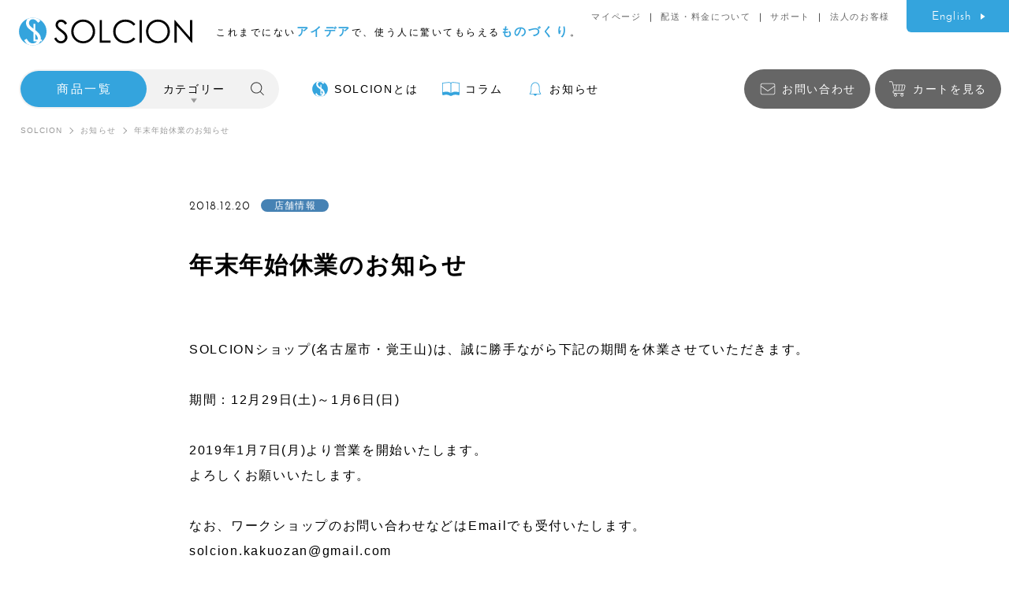

--- FILE ---
content_type: text/html; charset=UTF-8
request_url: https://www.solcion.jp/news/detail/?id=89
body_size: 13439
content:


<!DOCTYPE html>
<html lang="ja">
<head>

<meta charset="utf-8">
<meta http-equiv="X-UA-Compatible" content="IE=edge">

<meta name = "format-detection" content = "telephone=no">
<meta name="viewport" content="width=device-width, initial-scale=1.0, minimum-scale=1.0, maximum-scale=1.5">
<link rel="index" href="https://www.solcion.jp/">
<link rel="shortcut icon" href="https://www.solcion.jp/favicon.ico">
<link rel="apple-touch-icon" href="https://www.solcion.jp/apple-touch-icon.png">
<link rel="icon" type="image/png" href="https://www.solcion.jp/android-icon.png">
<meta property="og:title" content="年末年始休業のお知らせお知らせ｜SOLCION 公式ブランドサイト">
<meta property="og:type" content="website">
<meta property="og:description" content="人気のPATATTOシリーズから、アウトドア、インテリア、キッチンまで、SOLCION独自のアイデア商品を販売しています。「これまでにないアイデアで、使う人に驚いてもらえる、ものづくり。」がコンセプトのオリジナルブランドです。">
<meta property="og:url" content="https://www.solcion.jp/news/detail/?id=89">
<meta property="og:image" content="https://www.solcion.jp/siteimage.jpg">
<meta property="og:site_name" content="SOLCION 公式ブランドサイト">

<meta name="keywords" content="パタット,折りたたみイス,アイデア雑貨,アイデア商品,SOLCION,ソルシオン,アウトドア,インテリア">
<meta name="description" content="人気のPATATTOシリーズから、アウトドア、インテリア、キッチンまで、SOLCION独自のアイデア商品を販売しています。「これまでにないアイデアで、使う人に驚いてもらえる、ものづくり。」がコンセプトのオリジナルブランドです。">

<title>年末年始休業のお知らせ｜お知らせ｜SOLCION 公式ブランドサイト</title>

<!-- Google Tag Manager -->
<script>(function(w,d,s,l,i){w[l]=w[l]||[];w[l].push({'gtm.start':
new Date().getTime(),event:'gtm.js'});var f=d.getElementsByTagName(s)[0],
j=d.createElement(s),dl=l!='dataLayer'?'&l='+l:'';j.async=true;j.src=
'https://www.googletagmanager.com/gtm.js?id='+i+dl;f.parentNode.insertBefore(j,f);
})(window,document,'script','dataLayer','GTM-KSSV5S');</script>
<!-- End Google Tag Manager -->

<!-- Facebook Pixel Code -->
<script>
  !function(f,b,e,v,n,t,s)
  {if(f.fbq)return;n=f.fbq=function(){n.callMethod?
  n.callMethod.apply(n,arguments):n.queue.push(arguments)};
  if(!f._fbq)f._fbq=n;n.push=n;n.loaded=!0;n.version='2.0';
  n.queue=[];t=b.createElement(e);t.async=!0;
  t.src=v;s=b.getElementsByTagName(e)[0];
  s.parentNode.insertBefore(t,s)}(window, document,'script',
  'https://connect.facebook.net/en_US/fbevents.js');
  fbq('init', '306007461058706');
  fbq('track', 'PageView');
</script>
<noscript><img height="1" width="1" style="display:none"
  src="https://www.facebook.com/tr?id=306007461058706&ev=PageView&noscript=1"
/></noscript>
<!-- End Facebook Pixel Code -->

<!-- css -->
<style type="text/css">
html,body,div,applet,object,iframe,h1,h2,h3,h4,h5,h6,p,blockquote,pre,a,abbr,acronym,address,big,cite,code,del,dfn,em,img,ins,kbd,q,s,samp,small,strong,sub,sup,var,b,i,dl,dt,dd,ol,ul,li,fieldset,form,label,legend,table,caption,tbody,tfoot,thead,tr,th,td,article,aside,canvas,details,embed,figcaption,figure,footer,header,hgroup,menu,nav,output,ruby,section,summary,time,mark,audio,video{margin:0;padding:0;border:0;outline:0;font-size:100%;font-style:normal;font-weight:normal;vertical-align:baseline;background:rgba(0,0,0,0)}span{margin:0;padding:0;border:0;outline:0;font-size:100%;vertical-align:baseline;background:rgba(0,0,0,0)}article,aside,details,figcaption,figure,footer,header,group,menu,nav,section{display:block}ol,ul{list-style:none}blockquote,q{quotes:none}blockquote:before,blockquote:after,q:before,q:after{content:"";content:none}table{border-collapse:collapse;border-spacing:0}input,select{vertical-align:middle}*{box-sizing:border-box}img,picture{max-width:100%;height:auto;display:block;margin:0 auto}html{font-size:62.5%}body{color:#000;font-size:1.3rem;font-family:"Hiragino Kaku Gothic ProN","ヒラギノ角ゴ Pro W3","メイリオ",Meiryo,"游ゴシック体","Yu Gothic",YuGothic,sans-serif;line-height:1.6;background:#fff;-webkit-text-size-adjust:100%;font-feature-settings:"palt"}body a{color:#000;text-decoration:none}@media(min-width:768px){body{color:#000;font-size:1.6rem;line-height:2;letter-spacing:.2ex}body a[href^="tel:"]{pointer-events:none;cursor:default}}@font-face{font-family:"josefinsans";src:url("https://www.solcion.jp/assets/fonts/josefinsans-regular-webfont.woff2") format("woff2");src:url("https://www.solcion.jp/assets/fonts/josefinsans-regular-webfont.woff") format("woff");font-weight:normal}.got{font-family:"Hiragino Kaku Gothic ProN","ヒラギノ角ゴ Pro W3","メイリオ",Meiryo,"游ゴシック体","Yu Gothic",YuGothic,sans-serif}.min{font-family:"游明朝","YuMincho","Hiragino Mincho ProN",serif}.en{font-family:"josefinsans",sans-serif}br.pc{display:none}@media(min-width:768px){br.sp{display:none}br.pc{display:block}}#page{width:100%;padding-top:60px;will-change:opacity;-webkit-transition:opacity 1200ms ease-in-out 0ms;-moz-transition:opacity 1200ms ease-in-out 0ms;-ms-transition:opacity 1200ms ease-in-out 0ms;-o-transition:opacity 1200ms ease-in-out 0ms;transition-property:opacity;transition-duration:1200ms;transition-timing-function:ease-in-out;transition-delay:0ms}#page.standby{opacity:0}@media(min-width:768px){#page{min-width:1280px;padding-top:0}}#header .con_header .box_header .wrap_header{background:#fff;position:fixed;left:0;top:0;width:100%;z-index:10;display:flex;align-items:center}#header .con_header .box_header .wrap_header h1{flex:1 1 100%}#header .con_header .box_header .wrap_header h1 a{display:block;padding:8px 15px;width:80%;max-width:270px}#header .con_header .box_header .wrap_header h1 a img{display:block;width:100%}#header .con_header .box_header .wrap_header .txt_concept{display:none}#header .con_header .box_header .wrap_header .btn_cart,#header .con_header .box_header .wrap_header .btn_menu{flex:0 0 60px}#header .con_header .box_header .wrap_header .btn_cart a,#header .con_header .box_header .wrap_header .btn_menu a{display:block;height:60px;position:relative}#header .con_header .box_header .wrap_header .btn_cart a img{display:block;width:36px;position:absolute;left:50%;top:50%;margin-top:-18px;margin-left:-18px}#header .con_header .box_header .wrap_header .btn_menu a{background:#34a4dd}#header .con_header .box_header .wrap_header .btn_menu a.open .ic .t{margin-top:0;margin-left:-13px;width:26px;transform:rotate(45deg)}#header .con_header .box_header .wrap_header .btn_menu a.open .ic .b{margin-top:0;margin-left:-13px;width:26px;transform:rotate(-45deg)}#header .con_header .box_header .wrap_header .btn_menu a.open .ic .m{width:0}#header .con_header .box_header .wrap_header .btn_menu a .ic{position:relative;width:60px;height:60px;display:block}#header .con_header .box_header .wrap_header .btn_menu a .ic .t,#header .con_header .box_header .wrap_header .btn_menu a .ic .m,#header .con_header .box_header .wrap_header .btn_menu a .ic .b{height:1px;width:22px;background:#fff;position:absolute;left:50%;top:50%;margin-left:-11px;will-change:margin,width,transform;-webkit-transition:all 200ms ease-in-out 0ms;-moz-transition:all 200ms ease-in-out 0ms;-ms-transition:all 200ms ease-in-out 0ms;-o-transition:all 200ms ease-in-out 0ms;transition-property:all;transition-duration:200ms;transition-timing-function:ease-in-out;transition-delay:0ms}#header .con_header .box_header .wrap_header .btn_menu a .ic .t{margin-top:-9px}#header .con_header .box_header .wrap_header .btn_menu a .ic .b{margin-top:9px}#header .con_header .box_header .con_submenu{display:none}@media(min-width:768px){#header .con_header{background:#fff}#header .con_header .box_header{display:flex;justify-content:space-between;position:relative;background:#fff;z-index:10}#header .con_header .box_header .wrap_header{background:none;position:static;width:auto;height:80px;padding-left:24px}#header .con_header .box_header .wrap_header h1{width:220px;flex:0 0 220px}#header .con_header .box_header .wrap_header h1 a{padding:0;width:auto;max-width:none;-webkit-transition:all 200ms ease-in-out 0ms;-moz-transition:all 200ms ease-in-out 0ms;-ms-transition:all 200ms ease-in-out 0ms;-o-transition:all 200ms ease-in-out 0ms;transition-property:all;transition-duration:200ms;transition-timing-function:ease-in-out;transition-delay:0ms;will-change:opacity}#header .con_header .box_header .wrap_header h1 a:hover{opacity:.7}#header .con_header .box_header .wrap_header h1 a img{height:auto}#header .con_header .box_header .wrap_header .txt_concept{display:block;margin-left:30px;font-size:1.2rem;vertical-align:middle;letter-spacing:.4ex}#header .con_header .box_header .wrap_header .txt_concept strong{font-weight:bold;font-size:1.5rem;color:#34a4dd}#header .con_header .box_header .wrap_header .btn_cart,#header .con_header .box_header .wrap_header .btn_menu{display:none}#header .con_header .box_header .con_submenu{display:block}#header .con_header .box_header .con_submenu ul{display:flex;justify-content:flex-end;align-items:center}#header .con_header .box_header .con_submenu ul li:not(.btn_en){font-size:1.1rem}#header .con_header .box_header .con_submenu ul li:not(.btn_en):first-child:before{display:none}#header .con_header .box_header .con_submenu ul li:not(.btn_en):before{content:"｜"}#header .con_header .box_header .con_submenu ul li:not(.btn_en) a{color:#666;display:inline-block;padding:0 6px;-webkit-transition:color 200ms ease-in-out 0ms;-moz-transition:color 200ms ease-in-out 0ms;-ms-transition:color 200ms ease-in-out 0ms;-o-transition:color 200ms ease-in-out 0ms;transition-property:color;transition-duration:200ms;transition-timing-function:ease-in-out;transition-delay:0ms}#header .con_header .box_header .con_submenu ul li:not(.btn_en) a:hover{color:#34a4dd}#header .con_header .box_header .con_submenu ul li.btn_en{margin-left:15px}#header .con_header .box_header .con_submenu ul li.btn_en a{display:block;color:#fff;background:#34a4dd;font-size:1.5rem;position:relative;line-height:1;width:130px;text-align:center;padding:13px 0;border-radius:0 0 0 6px;letter-spacing:.2ex;-webkit-transition:background 200ms ease-in-out 0ms;-moz-transition:background 200ms ease-in-out 0ms;-ms-transition:background 200ms ease-in-out 0ms;-o-transition:background 200ms ease-in-out 0ms;transition-property:background;transition-duration:200ms;transition-timing-function:ease-in-out;transition-delay:0ms}#header .con_header .box_header .con_submenu ul li.btn_en a:after{content:"";display:inline-block;width:8px;border-top:8px solid #fff;border-left:8px solid rgba(0,0,0,0);transform:scale(1, 0.7) rotate(45deg);box-sizing:border-box;margin-left:8px}#header .con_header .box_header .con_submenu ul li.btn_en a:hover{background:#0d8ed6}}@media(max-width: 767px){#menu.active .con_gmenu{opacity:1;transform:translateX(0);transition:opacity 400ms ease-in-out}#menu .con_gmenu{position:fixed;top:60px;left:0;width:100%;height:100%;height:calc(100% - 60px);background:#fff;z-index:10;overflow:scroll;opacity:0;transform:translateX(-100%);transition:transform 0ms linear 400ms,opacity 400ms ease-in-out}#menu .con_gmenu .box_gmenu .wrap_gmenu .con_product_gmenu{padding:40px 15px 0}#menu .con_gmenu .box_gmenu .wrap_gmenu .con_product_gmenu .product_gmenu{padding:0 20px}#menu .con_gmenu .box_gmenu .wrap_gmenu .con_product_gmenu .product_gmenu a{display:block;background:#34a4dd;color:#fff;font-size:1.5rem;line-height:1;padding:14px 0;text-align:center;letter-spacing:.4ex;text-indent:.4ex;border-radius:25px}#menu .con_gmenu .box_gmenu .wrap_gmenu .con_product_gmenu .con_btn_category_gmenu{margin-top:8px}#menu .con_gmenu .box_gmenu .wrap_gmenu .con_product_gmenu .con_btn_category_gmenu .box_btn_category_gmenu{padding:0 20px}#menu .con_gmenu .box_gmenu .wrap_gmenu .con_product_gmenu .con_btn_category_gmenu .box_btn_category_gmenu a{display:block;font-size:1.4rem;background:#f2f2f2;line-height:1;padding:13px 0;border-radius:20px;text-align:center;letter-spacing:.2ex;text-indent:.2ex;position:relative}#menu .con_gmenu .box_gmenu .wrap_gmenu .con_product_gmenu .con_btn_category_gmenu .box_btn_category_gmenu a.active i:before{transform:rotate(0)}#menu .con_gmenu .box_gmenu .wrap_gmenu .con_product_gmenu .con_btn_category_gmenu .box_btn_category_gmenu a i{display:block;width:40px;height:40px;position:absolute;top:0;right:0}#menu .con_gmenu .box_gmenu .wrap_gmenu .con_product_gmenu .con_btn_category_gmenu .box_btn_category_gmenu a i:before,#menu .con_gmenu .box_gmenu .wrap_gmenu .con_product_gmenu .con_btn_category_gmenu .box_btn_category_gmenu a i:after{content:"";display:block;width:16px;border-top:1px solid #333;position:absolute;left:50%;top:50%;margin-left:-8px;box-sizing:border-box}#menu .con_gmenu .box_gmenu .wrap_gmenu .con_product_gmenu .con_btn_category_gmenu .box_btn_category_gmenu a i:before{transform:rotate(90deg);-webkit-transition:all 200ms ease-in-out 0ms;-moz-transition:all 200ms ease-in-out 0ms;-ms-transition:all 200ms ease-in-out 0ms;-o-transition:all 200ms ease-in-out 0ms;transition-property:all;transition-duration:200ms;transition-timing-function:ease-in-out;transition-delay:0ms}#menu .con_gmenu .box_gmenu .wrap_gmenu .con_product_gmenu .con_btn_category_gmenu .con_category_mobilemenu{display:none;padding:20px 0 40px}#menu .con_gmenu .box_gmenu .wrap_gmenu .con_product_gmenu .con_search_gmenu{margin-top:8px;padding:0 20px}#menu .con_gmenu .box_gmenu .wrap_gmenu .con_product_gmenu .con_search_gmenu .box_search_gmenu{background:#f2f2f2;border-radius:20px;display:flex;align-items:center}#menu .con_gmenu .box_gmenu .wrap_gmenu .con_product_gmenu .con_search_gmenu .box_search_gmenu .icon{flex:0 0 50px;padding-left:10px}#menu .con_gmenu .box_gmenu .wrap_gmenu .con_product_gmenu .con_search_gmenu .box_search_gmenu .icon svg{display:block;width:100%}#menu .con_gmenu .box_gmenu .wrap_gmenu .con_product_gmenu .con_search_gmenu .box_search_gmenu .icon svg .st0{fill:#333}#menu .con_gmenu .box_gmenu .wrap_gmenu .con_product_gmenu .con_search_gmenu .box_search_gmenu .wrap_search_gmenu{flex:1 1 100%;padding:5px}#menu .con_gmenu .box_gmenu .wrap_gmenu .con_product_gmenu .con_search_gmenu .box_search_gmenu .wrap_search_gmenu .search_gmenu{display:flex}#menu .con_gmenu .box_gmenu .wrap_gmenu .con_product_gmenu .con_search_gmenu .box_search_gmenu .wrap_search_gmenu .search_gmenu span{display:block}#menu .con_gmenu .box_gmenu .wrap_gmenu .con_product_gmenu .con_search_gmenu .box_search_gmenu .wrap_search_gmenu .search_gmenu span.search_input{flex:1 1 100%}#menu .con_gmenu .box_gmenu .wrap_gmenu .con_product_gmenu .con_search_gmenu .box_search_gmenu .wrap_search_gmenu .search_gmenu span.search_input input{height:30px;background:none;border:none;padding:0}#menu .con_gmenu .box_gmenu .wrap_gmenu .con_product_gmenu .con_search_gmenu .box_search_gmenu .wrap_search_gmenu .search_gmenu span.search_submit{flex:0 0 70px}#menu .con_gmenu .box_gmenu .wrap_gmenu .con_product_gmenu .con_search_gmenu .box_search_gmenu .wrap_search_gmenu .search_gmenu span.search_submit input{display:block;width:100%;height:30px;background:#666;border-radius:15px;letter-spacing:1ex;text-indent:1ex}#menu .con_gmenu .box_gmenu .wrap_gmenu .con_other_gmenu{display:flex;flex-direction:column;padding:18px 35px 0}#menu .con_gmenu .box_gmenu .wrap_gmenu .con_other_gmenu .main{order:1;padding:25px 20px 0}#menu .con_gmenu .box_gmenu .wrap_gmenu .con_other_gmenu .main li{border-bottom:1px solid #d9d9d9;margin-top:10px}#menu .con_gmenu .box_gmenu .wrap_gmenu .con_other_gmenu .main li a{display:flex;align-items:center;font-size:1.4rem;letter-spacing:.3ex;padding:4px 0}#menu .con_gmenu .box_gmenu .wrap_gmenu .con_other_gmenu .main li a i{flex:0 0 26px}#menu .con_gmenu .box_gmenu .wrap_gmenu .con_other_gmenu .main li a span{padding-left:15px}#menu .con_gmenu .box_gmenu .wrap_gmenu .con_other_gmenu .sub .contact{display:none}#menu .con_gmenu .box_gmenu .wrap_gmenu .con_other_gmenu .sub a{display:block;text-align:center;font-size:1.4rem;position:relative;line-height:1;padding:18px 0;background:#666;border-radius:25px;color:#fff;letter-spacing:.2ex;text-indent:.2ex}#menu .con_gmenu .box_gmenu .wrap_gmenu .con_other_gmenu .sub a i{display:block;position:absolute;top:11px;left:17px;width:26px;height:26px}#menu .con_gmenu .box_gmenu .wrap_gmenu .con_other_gmenu .sub a i img{width:100%}#menu .con_gmenu .con_category_gmenu{display:none}#header #menu .con_gmenu .con_mobilemenu .con_mobile_submenu{display:flex;justify-content:center;font-size:1.2rem;letter-spacing:.2ex;text-indent:.2ex;margin-top:35px}#header #menu .con_gmenu .con_mobilemenu .con_mobile_submenu li:first-child:before{display:none}#header #menu .con_gmenu .con_mobilemenu .con_mobile_submenu li:before{content:"｜";color:#d9d9d9}#header #menu .con_gmenu .con_mobilemenu .con_mobile_submenu li a{display:inline-block;padding:5px 10px}#header #menu .con_gmenu .con_mobilemenu .f_lang{margin-top:35px}#header #menu .con_gmenu .con_mobilemenu .con_f_contact{margin-top:35px;border:none;background:#f0f0f0;padding:50px 15px}}@media(min-width:768px){#menu{display:block}#menu:after{content:"";display:block;width:100%;height:100%;position:fixed;top:0;left:0;background:rgba(0,0,0,.9);opacity:0;z-index:9;pointer-events:none;-webkit-transition:opacity 600ms ease-in-out 0ms;-moz-transition:opacity 600ms ease-in-out 0ms;-ms-transition:opacity 600ms ease-in-out 0ms;-o-transition:opacity 600ms ease-in-out 0ms;transition-property:opacity;transition-duration:600ms;transition-timing-function:ease-in-out;transition-delay:0ms;will-change:opacity}#menu.category:after{opacity:1;pointer-events:auto}#menu.category .con_gmenu .con_category_gmenu{pointer-events:auto;cursor:pointer}#menu.category .con_gmenu .con_category_gmenu .box_category_gmenu{cursor:default;opacity:1;transform:translateY(0)}#menu.category .con_gmenu .box_gmenu .wrap_gmenu .con_product_gmenu .con_btn_category_gmenu .box_btn_category_gmenu a{color:#34a4dd}#menu.category .con_gmenu .box_gmenu .wrap_gmenu .con_product_gmenu .con_btn_category_gmenu .box_btn_category_gmenu a:after{border-bottom-color:#34a4dd;transform:translate(-50%, 3px) scale(0.7, 1) rotate(45deg)}#menu.fix .con_gmenu .box_gmenu{position:fixed}#menu.fix .con_gmenu .con_category_gmenu{position:fixed}#menu .con_gmenu{width:100vw;min-width:1280px;height:66px;position:relative}#menu .con_gmenu .con_category_gmenu{position:absolute;z-index:11;top:66px;left:0;width:100%;height:100vh;pointer-events:none}#menu .con_gmenu .con_category_gmenu .box_category_gmenu{position:absolute;top:26px;left:26px;width:1200px;opacity:0;transform:translateY(-10px);-webkit-transition:all 600ms ease-in-out 0ms;-moz-transition:all 600ms ease-in-out 0ms;-ms-transition:all 600ms ease-in-out 0ms;-o-transition:all 600ms ease-in-out 0ms;transition-property:all;transition-duration:600ms;transition-timing-function:ease-in-out;transition-delay:0ms;will-change:opacity,transform}#menu .con_gmenu .con_category_gmenu .box_category_gmenu:after{content:"";display:block;border-top:2px solid #f0f0f0;border-left:2px solid #f0f0f0;width:18px;height:18px;box-sizing:border-box;position:absolute;left:220px;top:-11px;transform:rotate(45deg);transform-origin:left top;background:#fff}#menu .con_gmenu .con_category_gmenu .box_category_gmenu .wrap_category_gmenu{overflow:hidden;background:#fff;border-radius:10px;padding:40px 58px;border:2px solid #f0f0f0}#menu .con_gmenu .box_gmenu{width:100vw;min-width:1280px;height:66px;position:absolute;left:0;top:0;z-index:10;background:#fff;overflow:hidden}#menu .con_gmenu .box_gmenu .wrap_gmenu{display:flex;height:66px;padding:8px 0 8px 24px}#menu .con_gmenu .box_gmenu .wrap_gmenu #product_gmenu.con_product_gmenu.search_active{width:570px}#menu .con_gmenu .box_gmenu .wrap_gmenu #product_gmenu.con_product_gmenu.search_active .con_search_gmenu .box_search_gmenu{background:#fff}#menu .con_gmenu .box_gmenu .wrap_gmenu #product_gmenu.con_product_gmenu.search_active .con_search_gmenu .box_search_gmenu .icon .st0{fill:#34a4dd}#menu .con_gmenu .box_gmenu .wrap_gmenu #product_gmenu.con_product_gmenu.search_active .con_search_gmenu .box_search_gmenu .wrap_search_gmenu{width:240px;opacity:1}#menu .con_gmenu .box_gmenu .wrap_gmenu .con_product_gmenu{background:#f2f2f2;width:330px;height:50px;border-radius:25px;padding:2px;display:flex;align-items:center;-webkit-transition:width 400ms ease-in-out 0ms;-moz-transition:width 400ms ease-in-out 0ms;-ms-transition:width 400ms ease-in-out 0ms;-o-transition:width 400ms ease-in-out 0ms;transition-property:width;transition-duration:400ms;transition-timing-function:ease-in-out;transition-delay:0ms;will-change:width}#menu .con_gmenu .box_gmenu .wrap_gmenu .con_product_gmenu .product_gmenu a{display:block;background:#34a4dd;color:#fff;font-size:1.5rem;line-height:1;height:46px;width:160px;text-align:center;padding:15px 0;border-radius:23px;letter-spacing:.3ex;text-indent:.3ex;-webkit-transition:background 200ms ease-in-out 0ms;-moz-transition:background 200ms ease-in-out 0ms;-ms-transition:background 200ms ease-in-out 0ms;-o-transition:background 200ms ease-in-out 0ms;transition-property:background;transition-duration:200ms;transition-timing-function:ease-in-out;transition-delay:0ms}#menu .con_gmenu .box_gmenu .wrap_gmenu .con_product_gmenu .product_gmenu a:hover{background:#0d8ed6}#menu .con_gmenu .box_gmenu .wrap_gmenu .con_product_gmenu .con_btn_category_gmenu{width:120px;position:relative}#menu .con_gmenu .box_gmenu .wrap_gmenu .con_product_gmenu .con_btn_category_gmenu .box_btn_category_gmenu{padding:0 8px}#menu .con_gmenu .box_gmenu .wrap_gmenu .con_product_gmenu .con_btn_category_gmenu .box_btn_category_gmenu a{height:46px;font-size:1.4rem;display:block;text-align:center;line-height:1;padding:16px 0;position:relative;border-radius:23px;-webkit-transition:all 200ms ease-in-out 0ms;-moz-transition:all 200ms ease-in-out 0ms;-ms-transition:all 200ms ease-in-out 0ms;-o-transition:all 200ms ease-in-out 0ms;transition-property:all;transition-duration:200ms;transition-timing-function:ease-in-out;transition-delay:0ms;will-change:color,background}#menu .con_gmenu .box_gmenu .wrap_gmenu .con_product_gmenu .con_btn_category_gmenu .box_btn_category_gmenu a:hover{background:#fff}#menu .con_gmenu .box_gmenu .wrap_gmenu .con_product_gmenu .con_btn_category_gmenu .box_btn_category_gmenu a:hover:after{border-bottom-color:#34a4dd;transform:translate(-50%, 3px) scale(0.7, 1) rotate(45deg)}#menu .con_gmenu .box_gmenu .wrap_gmenu .con_product_gmenu .con_btn_category_gmenu .box_btn_category_gmenu a:after{content:"";display:block;width:8px;border-bottom:8px solid #999;border-left:8px solid rgba(0,0,0,0);transform:translateX(-50%) scale(0.7, 1) rotate(45deg);box-sizing:border-box;position:absolute;bottom:7px;left:50%;-webkit-transition:all 200ms ease-in-out 0ms;-moz-transition:all 200ms ease-in-out 0ms;-ms-transition:all 200ms ease-in-out 0ms;-o-transition:all 200ms ease-in-out 0ms;transition-property:all;transition-duration:200ms;transition-timing-function:ease-in-out;transition-delay:0ms;will-change:transform,border}#menu .con_gmenu .box_gmenu .wrap_gmenu .con_product_gmenu .con_btn_category_gmenu .box_btn_category_gmenu a i{display:none}#menu .con_gmenu .box_gmenu .wrap_gmenu .con_product_gmenu .con_btn_category_gmenu .con_category_mobilemenu{display:none !important}#menu .con_gmenu .box_gmenu .wrap_gmenu .con_product_gmenu .con_search_gmenu{padding-right:4px}#menu .con_gmenu .box_gmenu .wrap_gmenu .con_product_gmenu .con_search_gmenu .box_search_gmenu{display:flex;align-items:center;background:rgba(255,255,255,0);will-change:background;border-radius:20px;-webkit-transition:background 400ms ease-in-out 0ms;-moz-transition:background 400ms ease-in-out 0ms;-ms-transition:background 400ms ease-in-out 0ms;-o-transition:background 400ms ease-in-out 0ms;transition-property:background;transition-duration:400ms;transition-timing-function:ease-in-out;transition-delay:0ms}#menu .con_gmenu .box_gmenu .wrap_gmenu .con_product_gmenu .con_search_gmenu .box_search_gmenu:hover{-webkit-transition:background 200ms ease-in-out 0ms;-moz-transition:background 200ms ease-in-out 0ms;-ms-transition:background 200ms ease-in-out 0ms;-o-transition:background 200ms ease-in-out 0ms;transition-property:background;transition-duration:200ms;transition-timing-function:ease-in-out;transition-delay:0ms;background:#fff}#menu .con_gmenu .box_gmenu .wrap_gmenu .con_product_gmenu .con_search_gmenu .box_search_gmenu .icon{display:block;width:40px;height:40px;border-radius:50%;cursor:pointer}#menu .con_gmenu .box_gmenu .wrap_gmenu .con_product_gmenu .con_search_gmenu .box_search_gmenu .icon .st0{fill:#333;will-change:fill;-webkit-transition:fill 400ms ease-in-out 0ms;-moz-transition:fill 400ms ease-in-out 0ms;-ms-transition:fill 400ms ease-in-out 0ms;-o-transition:fill 400ms ease-in-out 0ms;transition-property:fill;transition-duration:400ms;transition-timing-function:ease-in-out;transition-delay:0ms}#menu .con_gmenu .box_gmenu .wrap_gmenu .con_product_gmenu .con_search_gmenu .box_search_gmenu .wrap_search_gmenu{width:0;opacity:0;overflow:hidden;-webkit-transition:all 400ms ease-in-out 0ms;-moz-transition:all 400ms ease-in-out 0ms;-ms-transition:all 400ms ease-in-out 0ms;-o-transition:all 400ms ease-in-out 0ms;transition-property:all;transition-duration:400ms;transition-timing-function:ease-in-out;transition-delay:0ms;will-change:width,opacity}#menu .con_gmenu .box_gmenu .wrap_gmenu .con_product_gmenu .con_search_gmenu .box_search_gmenu .wrap_search_gmenu .search_gmenu{display:flex}#menu .con_gmenu .box_gmenu .wrap_gmenu .con_product_gmenu .con_search_gmenu .box_search_gmenu .wrap_search_gmenu .search_gmenu span{display:block}#menu .con_gmenu .box_gmenu .wrap_gmenu .con_product_gmenu .con_search_gmenu .box_search_gmenu .wrap_search_gmenu .search_gmenu span.search_input{width:164px}#menu .con_gmenu .box_gmenu .wrap_gmenu .con_product_gmenu .con_search_gmenu .box_search_gmenu .wrap_search_gmenu .search_gmenu span.search_input input{height:40px;background:none;border:none;padding:0}#menu .con_gmenu .box_gmenu .wrap_gmenu .con_product_gmenu .con_search_gmenu .box_search_gmenu .wrap_search_gmenu .search_gmenu span.search_submit{padding:6px 6px 6px 0;width:76px}#menu .con_gmenu .box_gmenu .wrap_gmenu .con_product_gmenu .con_search_gmenu .box_search_gmenu .wrap_search_gmenu .search_gmenu span.search_submit input{display:block;width:70px;height:28px;background:#666;border-radius:14px;will-change:background;-webkit-transition:background 200ms ease-in-out 0ms;-moz-transition:background 200ms ease-in-out 0ms;-ms-transition:background 200ms ease-in-out 0ms;-o-transition:background 200ms ease-in-out 0ms;transition-property:background;transition-duration:200ms;transition-timing-function:ease-in-out;transition-delay:0ms}#menu .con_gmenu .box_gmenu .wrap_gmenu .con_product_gmenu .con_search_gmenu .box_search_gmenu .wrap_search_gmenu .search_gmenu span.search_submit input:hover{background:#34a4dd}#menu .con_gmenu .box_gmenu .wrap_gmenu .con_other_gmenu{width:926px;padding:0 10px 0 40px;display:flex;justify-content:space-between;flex:1 0 926px}#menu .con_gmenu .box_gmenu .wrap_gmenu .con_other_gmenu .main,#menu .con_gmenu .box_gmenu .wrap_gmenu .con_other_gmenu .sub{display:flex;align-items:center;height:50px}#menu .con_gmenu .box_gmenu .wrap_gmenu .con_other_gmenu .main li a,#menu .con_gmenu .box_gmenu .wrap_gmenu .con_other_gmenu .sub li a{display:flex;align-items:center;justify-content:center;font-size:1.4rem;line-height:1}#menu .con_gmenu .box_gmenu .wrap_gmenu .con_other_gmenu .main li a i,#menu .con_gmenu .box_gmenu .wrap_gmenu .con_other_gmenu .sub li a i{display:block;width:24px}#menu .con_gmenu .box_gmenu .wrap_gmenu .con_other_gmenu .main li a span,#menu .con_gmenu .box_gmenu .wrap_gmenu .con_other_gmenu .sub li a span{display:block;margin-left:6px}#menu .con_gmenu .box_gmenu .wrap_gmenu .con_other_gmenu .main li{margin-left:30px}#menu .con_gmenu .box_gmenu .wrap_gmenu .con_other_gmenu .main li:first-child{margin-left:0}#menu .con_gmenu .box_gmenu .wrap_gmenu .con_other_gmenu .main li a{-webkit-transition:color 200ms ease-in-out 0ms;-moz-transition:color 200ms ease-in-out 0ms;-ms-transition:color 200ms ease-in-out 0ms;-o-transition:color 200ms ease-in-out 0ms;transition-property:color;transition-duration:200ms;transition-timing-function:ease-in-out;transition-delay:0ms}#menu .con_gmenu .box_gmenu .wrap_gmenu .con_other_gmenu .main li a:hover{color:#34a4dd}#menu .con_gmenu .box_gmenu .wrap_gmenu .con_other_gmenu .sub li{width:160px;margin-left:6px}#menu .con_gmenu .box_gmenu .wrap_gmenu .con_other_gmenu .sub li:first-child{margin-left:0}#menu .con_gmenu .box_gmenu .wrap_gmenu .con_other_gmenu .sub li a{height:50px;background:#666;color:#fff;border-radius:25px;-webkit-transition:background 200ms ease-in-out 0ms;-moz-transition:background 200ms ease-in-out 0ms;-ms-transition:background 200ms ease-in-out 0ms;-o-transition:background 200ms ease-in-out 0ms;transition-property:background;transition-duration:200ms;transition-timing-function:ease-in-out;transition-delay:0ms}#menu .con_gmenu .box_gmenu .wrap_gmenu .con_other_gmenu .sub li a:hover{background:#34a4dd}#menu .con_gmenu .con_mobilemenu{display:none}}input[type=text],select,textarea{-moz-appearance:none;-webkit-appearance:none;display:block;font-family:"Hiragino Kaku Gothic ProN","ヒラギノ角ゴ Pro W3","メイリオ",Meiryo,"游ゴシック体","Yu Gothic",YuGothic,sans-serif;font-size:1.3rem;color:#000;padding:8px 1.5ex;border:1px solid #e5e5e5;box-shadow:none;background:#fff;width:100%;border-radius:4px}input[type=text]:focus,select:focus,textarea:focus{outline:0;border-color:#000}input[type=text]::-webkit-input-placeholder,select::-webkit-input-placeholder,textarea::-webkit-input-placeholder{color:#999}input[type=text]:-ms-input-placeholder,select:-ms-input-placeholder,textarea:-ms-input-placeholder{color:#999}input[type=text]::-moz-placeholder,select::-moz-placeholder,textarea::-moz-placeholder{color:#999}select::-ms-expand{display:none}select{width:100%;-webkit-appearance:none;-moz-appearance:none;appearance:none;text-indent:.01px;text-overflow:"";padding:8px 2.5ex 8px 1.5ex;background:url(https://www.solcion.jp/assets/images/common/ic_select.svg) right center no-repeat #fff;background-size:contain}select.init{color:#999}select:disabled{background:#eee;color:#999}input[type=text].err,select.err,textarea.err{color:#d31c24}input[type=text]:disabled{border:none;padding-left:0}input[type=button],input[type=submit]{-moz-appearance:none;-webkit-appearance:none;appearance:none;text-align:center;margin:0 auto;background:#34a4dd;color:#fff;font-size:1.3rem;font-family:"Hiragino Kaku Gothic ProN","ヒラギノ角ゴ Pro W3","メイリオ",Meiryo,"游ゴシック体","Yu Gothic",YuGothic,sans-serif;letter-spacing:.5ex;text-indent:.5ex;cursor:pointer;display:block;padding:8px;line-height:1;border:none;border-radius:6px}input[type=button]:focus,input[type=submit]:focus{outline:0}input[type=button]#back,input[type=submit]#back{background:#ccc;margin-top:10px;color:#fff}input[type=radio],input[type=checkbox]{opacity:0;display:block;position:absolute}input[type=radio]+label,input[type=checkbox]+label{display:inline-block;position:relative;padding:6px 0 6px 26px;vertical-align:middle;cursor:pointer;line-height:1}input[type=radio]+label:before,input[type=checkbox]+label:before{content:"";display:block;width:22px;height:22px;border:1px solid #d8d4d0;background:#fff;position:absolute;top:2px;left:0;box-sizing:border-box}input[type=radio]+label:after,input[type=checkbox]+label:after{content:"";display:block;position:absolute;z-index:1}input[type=radio]+label:before{border-radius:50%}input[type=radio]+label:after{width:10px;height:10px;left:6px;top:8px;background:#d8d4d0;border-radius:50%}input[type=radio]:checked+label:after{background:#d31c24}input[type=checkbox]+label:before{border-radius:4px}input[type=checkbox]:checked+label:after{width:10px;height:5px;border-bottom:2px solid #d31c24;border-left:2px solid #d31c24;top:8px;left:5px;transform:rotate(-45deg)}@media(min-width:768px){input[type=text],select,textarea{font-size:1.4rem;padding:8px 1.5ex;border-radius:4px}select{padding:10px 3ex 10px 1.5ex}input[type=text]:disabled{padding-right:0;width:auto;-webkit-text-fill-color:#000;opacity:1}input[type=radio]+label,input[type=checkbox]+label{font-size:1.4rem;line-height:1;padding:8px 0 8px 30px}input[type=radio]+label:before,input[type=checkbox]+label:before{width:22px;height:22px;top:5px}input[type=radio]+label:after,input[type=checkbox]+label:after{width:12px;height:12px;top:11px;left:5px}input[type=checkbox]:checked+label:after{top:11px;left:5px}input[type=button],input[type=submit]{margin:0 auto;padding:8px 0;font-size:1.4rem;letter-spacing:.8ex;text-indent:.8ex;border-radius:8px;background:#34a4dd;-webkit-transition:all 200ms ease-in-out 0ms;-moz-transition:all 200ms ease-in-out 0ms;-ms-transition:all 200ms ease-in-out 0ms;-o-transition:all 200ms ease-in-out 0ms;transition-property:all;transition-duration:200ms;transition-timing-function:ease-in-out;transition-delay:0ms}input[type=button]#submit,input[type=submit]#submit{float:right}input[type=button]#back,input[type=submit]#back{float:left;margin-top:0}}
</style>
<!-- <link href="https://www.solcion.jp/assets/css/inline.css" rel="stylesheet" type="text/css" media="all"> -->
<link href="https://www.solcion.jp/assets/css/common.css" rel="stylesheet" type="text/css" media="all">
<link href="https://www.solcion.jp/assets/css/news.css" rel="stylesheet" type="text/css" media="all">

<!-- js -->
<script src="https://www.solcion.jp/assets/js/picturefill.min.js" defer></script>
<script src="https://www.solcion.jp/assets/js/common.min.js" defer></script>
</head>



<body id="news" class="detail">

<!-- Google Tag Manager (noscript) -->
<noscript><iframe src="https://www.googletagmanager.com/ns.html?id=GTM-KSSV5S"
height="0" width="0" style="display:none;visibility:hidden"></iframe></noscript>
<!-- End Google Tag Manager (noscript) -->

<div id="page" class="standby">

<header id="header">
	<div class="con_header">
		<div class="box_header">
			<div class="wrap_header">
				<h1><a href="https://www.solcion.jp/"><img src="https://www.solcion.jp/assets/images/common/logo.svg" alt="ソルシオン"></a></h1>
				<p class="txt_concept">これまでにない<strong>アイデア</strong>で、使う人に驚いてもらえる<strong>ものづくり</strong>。</p>
				<p class="btn_cart"><a class="btn_cartin_submit" href="https://www.solcion-shop.jp/CART/cart.php"><img src="https://www.solcion.jp/assets/images/common/ic_cart_b.svg" alt="カート"></a></p>
				<p class="btn_menu"><a href="javascript:void(0)" id="btn_menu">
					<span class="ic"><i class="t"></i><i class="m"></i><i class="b"></i></span></a>
				</p>
			</div>
			<nav class="con_submenu">
				<ul>
					<li><a href="https://www.solcion-shop.jp/CART/login.php" target="_blank">マイページ</a></li>
					<li><a href="https://www.solcion.jp/userguide/shipping/">配送・料金について</a></li>
					<li><a href="https://www.solcion.jp/usersupport/">サポート</a></li>
										<li><a href="https://www.solcion.jp/#anc_partner">法人のお客様</a></li>
										<li class="btn_en en"><a href="https://www.solcion.jp/en/">English</a></li>
				</ul>
			</nav>
		</div>

		<div id="menu">
			<nav class="con_gmenu">
				<div class="box_gmenu">
					<div class="wrap_gmenu">
						<div id="product_gmenu" class="con_product_gmenu">
							<p class="product_gmenu"><a href="https://www.solcion.jp/product/">商品一覧</a></p>
							<div class="con_btn_category_gmenu">
								<p class="box_btn_category_gmenu"><a id="btn_category" href="javascript:void(0)"><span>カテゴリー</span><i></i></a></p>
								<div class="con_category_mobilemenu">
<div class="con_product_category">
	<div class="large_category">
		<ul>
			<li><a href="https://www.solcion.jp/product/?c=patatto">
				<p class="img"><img src="https://www.solcion.jp/assets/images/common/img_category_patatto.png" sizes="(max-width: 767px) 60px, 120px" srcset="https://www.solcion.jp/assets/images/common/img_category_patatto.png 120w,https://www.solcion.jp/assets/images/common/img_category_patatto_2x.png 240w" alt="落ち畳み椅子・折りたたみテーブル パタット"></p>
				<p class="txt">
					<span class="logo"><img src="https://www.solcion.jp/assets/images/common/txt_category_patatto.png" alt="落ち畳み椅子・折りたたみテーブル パタット"></span>
				</p>

			</a></li>
			<li><a href="https://www.solcion.jp/product/?c=outdoor">
				<p class="img"><img src="https://www.solcion.jp/assets/images/common/img_category_outdoor.png" sizes="(max-width: 767px) 60px, 120px" srcset="https://www.solcion.jp/assets/images/common/img_category_outdoor.png 120w,https://www.solcion.jp/assets/images/common/img_category_outdoor_2x.png 240w" alt="アイデア×アウトドア用品"></p>
				<p class="txt">
					<span class="ja">アウトドア用品</span>
					<span class="en"><img src="https://www.solcion.jp/assets/images/common/txt_category_outdoor.png" alt="アイデア×アウトドア用品"></span>
				</p>
			</a></li>
			<li><a href="https://www.solcion.jp/product/?c=lifestyle">
				<p class="img"><img src="https://www.solcion.jp/assets/images/common/img_category_lifestyle.png" sizes="(max-width: 767px) 60px, 120px" srcset="https://www.solcion.jp/assets/images/common/img_category_lifestyle.png 120w,https://www.solcion.jp/assets/images/common/img_category_lifestyle_2x.png 240w" alt="アイデア×生活雑貨"></p>
				<p class="txt">
					<span class="ja">生活雑貨</span>
					<span class="en"><img src="https://www.solcion.jp/assets/images/common/txt_category_lifestyle.png" alt="アイデア×生活雑貨"></span>
				</p>
			</a></li>
		</ul>
	</div>
	<div class="small_category">
		<ul>
			<li><a href="https://www.solcion.jp/product/?c=sale"><p class="img"><img src="https://www.solcion.jp/assets/images/common/img_category_sale.jpg" sizes="(max-width: 767px) 40px, 80px" srcset="https://www.solcion.jp/assets/images/common/img_category_sale.jpg 80w,https://www.solcion.jp/assets/images/common/img_category_sale_2x.jpg 160w" alt="SALE"></p><p class="txt">SALE</p></a></li>
			<li><a href="https://www.solcion.jp/product/?c=interior"><p class="img"><img src="https://www.solcion.jp/assets/images/common/img_category_interior.jpg" sizes="(max-width: 767px) 40px, 80px" srcset="https://www.solcion.jp/assets/images/common/img_category_interior.jpg 80w,https://www.solcion.jp/assets/images/common/img_category_interior_2x.jpg 160w" alt="インテリア"></p><p class="txt">インテリア</p></a></li>
			<li><a href="https://www.solcion.jp/product/?c=kitchen"><p class="img"><img src="https://www.solcion.jp/assets/images/common/img_category_kitchen.jpg" sizes="(max-width: 767px) 40px, 80px" srcset="https://www.solcion.jp/assets/images/common/img_category_kitchen.jpg 80w,https://www.solcion.jp/assets/images/common/img_category_kitchen_2x.jpg 160w" alt="キッチン"></p><p class="txt">キッチン</p></a></li>
			<li><a href="https://www.solcion.jp/product/?c=stationery"><p class="img"><img src="https://www.solcion.jp/assets/images/common/img_category_stationery.jpg" sizes="(max-width: 767px) 40px, 80px" srcset="https://www.solcion.jp/assets/images/common/img_category_stationery.jpg 80w,https://www.solcion.jp/assets/images/common/img_category_stationery_2x.jpg 160w" alt="文具"></p><p class="txt">文具</p></a></li>
			<li><a href="https://www.solcion.jp/product/?c=bag"><p class="img"><img src="https://www.solcion.jp/assets/images/common/img_category_bag.jpg" sizes="(max-width: 767px) 40px, 80px" srcset="https://www.solcion.jp/assets/images/common/img_category_bag.jpg 80w,https://www.solcion.jp/assets/images/common/img_category_bag_2x.jpg 160w" alt="バッグ"></p><p class="txt">バッグ</p></a></li>
			<li><a href="https://www.solcion.jp/product/?c=massager"><p class="img"><img src="https://www.solcion.jp/assets/images/common/img_category_massager.jpg" sizes="(max-width: 767px) 40px, 80px" srcset="https://www.solcion.jp/assets/images/common/img_category_massager.jpg 80w,https://www.solcion.jp/assets/images/common/img_category_massager_2x.jpg 160w" alt="マッサージャー"></p><p class="txt">マッサージャー</p></a></li>
			<li><a href="https://www.solcion.jp/product/?c=rain"><p class="img"><img src="https://www.solcion.jp/assets/images/common/img_category_rain.jpg" sizes="(max-width: 767px) 40px, 80px" srcset="https://www.solcion.jp/assets/images/common/img_category_rain.jpg 80w,https://www.solcion.jp/assets/images/common/img_category_rain_2x.jpg 160w" alt="レイングッズ"></p><p class="txt">レイングッズ</p></a></li>
			<li><a href="https://www.solcion.jp/product/?c=pet"><p class="img"><img src="https://www.solcion.jp/assets/images/common/img_category_pet.jpg" sizes="(max-width: 767px) 40px, 80px" srcset="https://www.solcion.jp/assets/images/common/img_category_pet.jpg 80w,https://www.solcion.jp/assets/images/common/img_category_pet_2x.jpg 160w" alt="ペット"></p><p class="txt">ペット</p></a></li>
			<li><a href="https://www.solcion.jp/product/?c=protect"><p class="img"><img src="https://www.solcion.jp/assets/images/common/img_category_protect.jpg" sizes="(max-width: 767px) 40px, 80px" srcset="https://www.solcion.jp/assets/images/common/img_category_protect.jpg 80w,https://www.solcion.jp/assets/images/common/img_category_protect_2x.jpg 160w" alt="防災／防護用品"></p><p class="txt">防災／<br class="pc">防護用品</p></a></li>
			<li><a href="https://www.solcion.jp/product/?c=order"><p class="img"><img src="https://www.solcion.jp/assets/images/common/img_category_order.jpg" sizes="(max-width: 767px) 40px, 80px" srcset="https://www.solcion.jp/assets/images/common/img_category_order.jpg 80w,https://www.solcion.jp/assets/images/common/img_category_order_2x.jpg 160w" alt="受注生産品"></p><p class="txt">受注生産品</p></a></li>
		</ul>
	</div>
</div>								</div>
							</div>
							<div class="con_search_gmenu">
								<form id="search_product" action="https://www.solcion.jp/product/">
								<div class="box_search_gmenu">
									<label id="btn_search" class="icon" for="search">
<svg version="1.1" xmlns="http://www.w3.org/2000/svg" xmlns:xlink="http://www.w3.org/1999/xlink" x="0px" y="0px" viewBox="0 0 40 40" style="enable-background:new 0 0 40 40;" xml:space="preserve">
<path class="st0" d="M28.92,27.51l-4.34-4.34c1.09-1.25,1.76-2.89,1.76-4.68c0-3.94-3.2-7.14-7.14-7.14s-7.14,3.2-7.14,7.14
	c0,3.94,3.2,7.14,7.14,7.14c1.79,0,3.42-0.67,4.68-1.76l4.34,4.34L28.92,27.51z M13.06,18.5c0-3.39,2.75-6.14,6.14-6.14
	c3.39,0,6.14,2.75,6.14,6.14s-2.75,6.14-6.14,6.14C15.82,24.64,13.06,21.88,13.06,18.5z"/>
</svg>
									</label>
									<div class="wrap_search_gmenu">
										<div class="search_gmenu">
											<span class="search_input"><input name="s" id="search" type="text" value="" class=""></span>
											<span class="search_submit"><input type="submit" value="検索"></span>
										</div>
									</div>
								</div>
								</form>
							</div>
						</div>
						<div class="con_other_gmenu">
							<ul class="main">
								<li><a href="https://www.solcion.jp/about/"><i><img src="https://www.solcion.jp/assets/images/common/ic_about.svg" alt=""></i><span>SOLCIONとは</span></a></li>
								<li><a href="https://www.solcion.jp/column/"><i><img src="https://www.solcion.jp/assets/images/common/ic_column.svg" alt=""></i><span>コラム</span></a></li>
								<li><a href="https://www.solcion.jp/news/"><i><img src="https://www.solcion.jp/assets/images/common/ic_news.svg" alt=""></i><span>お知らせ</span></a></li>
							</ul>
							<ul class="sub">
								<li class="contact"><a href="https://www.solcion.jp/contact/"><i><img src="https://www.solcion.jp/assets/images/common/ic_contact.svg" alt=""></i><span>お問い合わせ</span></a></li>
								<li><a class="btn_cartin_submit" href="https://www.solcion-shop.jp/CART/cart.php"><i><img src="https://www.solcion.jp/assets/images/common/ic_cart.svg" alt=""></i><span>カートを見る</span></a></li>
							</ul>
						</div>
					</div>
				</div>
				<div class="con_category_gmenu" id="category_gmenu">
					<div class="box_category_gmenu">
						<div class="wrap_category_gmenu">
<div class="con_product_category">
	<div class="large_category">
		<ul>
			<li><a href="https://www.solcion.jp/product/?c=patatto">
				<p class="img"><img src="https://www.solcion.jp/assets/images/common/img_category_patatto.png" sizes="(max-width: 767px) 60px, 120px" srcset="https://www.solcion.jp/assets/images/common/img_category_patatto.png 120w,https://www.solcion.jp/assets/images/common/img_category_patatto_2x.png 240w" alt="落ち畳み椅子・折りたたみテーブル パタット"></p>
				<p class="txt">
					<span class="logo"><img src="https://www.solcion.jp/assets/images/common/txt_category_patatto.png" alt="落ち畳み椅子・折りたたみテーブル パタット"></span>
				</p>

			</a></li>
			<li><a href="https://www.solcion.jp/product/?c=outdoor">
				<p class="img"><img src="https://www.solcion.jp/assets/images/common/img_category_outdoor.png" sizes="(max-width: 767px) 60px, 120px" srcset="https://www.solcion.jp/assets/images/common/img_category_outdoor.png 120w,https://www.solcion.jp/assets/images/common/img_category_outdoor_2x.png 240w" alt="アイデア×アウトドア用品"></p>
				<p class="txt">
					<span class="ja">アウトドア用品</span>
					<span class="en"><img src="https://www.solcion.jp/assets/images/common/txt_category_outdoor.png" alt="アイデア×アウトドア用品"></span>
				</p>
			</a></li>
			<li><a href="https://www.solcion.jp/product/?c=lifestyle">
				<p class="img"><img src="https://www.solcion.jp/assets/images/common/img_category_lifestyle.png" sizes="(max-width: 767px) 60px, 120px" srcset="https://www.solcion.jp/assets/images/common/img_category_lifestyle.png 120w,https://www.solcion.jp/assets/images/common/img_category_lifestyle_2x.png 240w" alt="アイデア×生活雑貨"></p>
				<p class="txt">
					<span class="ja">生活雑貨</span>
					<span class="en"><img src="https://www.solcion.jp/assets/images/common/txt_category_lifestyle.png" alt="アイデア×生活雑貨"></span>
				</p>
			</a></li>
		</ul>
	</div>
	<div class="small_category">
		<ul>
			<li><a href="https://www.solcion.jp/product/?c=sale"><p class="img"><img src="https://www.solcion.jp/assets/images/common/img_category_sale.jpg" sizes="(max-width: 767px) 40px, 80px" srcset="https://www.solcion.jp/assets/images/common/img_category_sale.jpg 80w,https://www.solcion.jp/assets/images/common/img_category_sale_2x.jpg 160w" alt="SALE"></p><p class="txt">SALE</p></a></li>
			<li><a href="https://www.solcion.jp/product/?c=interior"><p class="img"><img src="https://www.solcion.jp/assets/images/common/img_category_interior.jpg" sizes="(max-width: 767px) 40px, 80px" srcset="https://www.solcion.jp/assets/images/common/img_category_interior.jpg 80w,https://www.solcion.jp/assets/images/common/img_category_interior_2x.jpg 160w" alt="インテリア"></p><p class="txt">インテリア</p></a></li>
			<li><a href="https://www.solcion.jp/product/?c=kitchen"><p class="img"><img src="https://www.solcion.jp/assets/images/common/img_category_kitchen.jpg" sizes="(max-width: 767px) 40px, 80px" srcset="https://www.solcion.jp/assets/images/common/img_category_kitchen.jpg 80w,https://www.solcion.jp/assets/images/common/img_category_kitchen_2x.jpg 160w" alt="キッチン"></p><p class="txt">キッチン</p></a></li>
			<li><a href="https://www.solcion.jp/product/?c=stationery"><p class="img"><img src="https://www.solcion.jp/assets/images/common/img_category_stationery.jpg" sizes="(max-width: 767px) 40px, 80px" srcset="https://www.solcion.jp/assets/images/common/img_category_stationery.jpg 80w,https://www.solcion.jp/assets/images/common/img_category_stationery_2x.jpg 160w" alt="文具"></p><p class="txt">文具</p></a></li>
			<li><a href="https://www.solcion.jp/product/?c=bag"><p class="img"><img src="https://www.solcion.jp/assets/images/common/img_category_bag.jpg" sizes="(max-width: 767px) 40px, 80px" srcset="https://www.solcion.jp/assets/images/common/img_category_bag.jpg 80w,https://www.solcion.jp/assets/images/common/img_category_bag_2x.jpg 160w" alt="バッグ"></p><p class="txt">バッグ</p></a></li>
			<li><a href="https://www.solcion.jp/product/?c=massager"><p class="img"><img src="https://www.solcion.jp/assets/images/common/img_category_massager.jpg" sizes="(max-width: 767px) 40px, 80px" srcset="https://www.solcion.jp/assets/images/common/img_category_massager.jpg 80w,https://www.solcion.jp/assets/images/common/img_category_massager_2x.jpg 160w" alt="マッサージャー"></p><p class="txt">マッサージャー</p></a></li>
			<li><a href="https://www.solcion.jp/product/?c=rain"><p class="img"><img src="https://www.solcion.jp/assets/images/common/img_category_rain.jpg" sizes="(max-width: 767px) 40px, 80px" srcset="https://www.solcion.jp/assets/images/common/img_category_rain.jpg 80w,https://www.solcion.jp/assets/images/common/img_category_rain_2x.jpg 160w" alt="レイングッズ"></p><p class="txt">レイングッズ</p></a></li>
			<li><a href="https://www.solcion.jp/product/?c=pet"><p class="img"><img src="https://www.solcion.jp/assets/images/common/img_category_pet.jpg" sizes="(max-width: 767px) 40px, 80px" srcset="https://www.solcion.jp/assets/images/common/img_category_pet.jpg 80w,https://www.solcion.jp/assets/images/common/img_category_pet_2x.jpg 160w" alt="ペット"></p><p class="txt">ペット</p></a></li>
			<li><a href="https://www.solcion.jp/product/?c=protect"><p class="img"><img src="https://www.solcion.jp/assets/images/common/img_category_protect.jpg" sizes="(max-width: 767px) 40px, 80px" srcset="https://www.solcion.jp/assets/images/common/img_category_protect.jpg 80w,https://www.solcion.jp/assets/images/common/img_category_protect_2x.jpg 160w" alt="防災／防護用品"></p><p class="txt">防災／<br class="pc">防護用品</p></a></li>
			<li><a href="https://www.solcion.jp/product/?c=order"><p class="img"><img src="https://www.solcion.jp/assets/images/common/img_category_order.jpg" sizes="(max-width: 767px) 40px, 80px" srcset="https://www.solcion.jp/assets/images/common/img_category_order.jpg 80w,https://www.solcion.jp/assets/images/common/img_category_order_2x.jpg 160w" alt="受注生産品"></p><p class="txt">受注生産品</p></a></li>
		</ul>
	</div>
</div>						</div>
					</div>
				</div>
				<div class="con_mobilemenu">
					<ul class="con_mobile_submenu">
						<li><a href="https://www.solcion-shop.jp/CART/login.php" target="_blank">マイページ</a></li>
						<li><a href="https://www.solcion.jp/userguide/shipping/">配送・料金について</a></li>
												<li><a href="https://www.solcion.jp/#anc_partner">法人のお客様</a></li>
											</ul>

					<div class="f_lang">
						<span class="ja">日本語</span>
						<a class="en" href="https://www.solcion.jp/en/">English</a>
					</div>

					<ul class="con_f_sns">
						<li><a href="https://www.youtube.com/channel/UCVJkHUql4Bm-HKQpdJnlwGg"><img src="https://www.solcion.jp/assets/images/common/ic_yt.svg" alt="YouTube"></a></li>
						<li><a href="https://www.instagram.com/solcion_staff/"><img src="https://www.solcion.jp/assets/images/common/ic_insta.svg" alt="Instagram"></a></li>
						<li><a href="https://twitter.com/solcion_staff"><img src="https://www.solcion.jp/assets/images/common/ic_x.svg" alt="X"></a></li>
						<li><a href="https://www.facebook.com/solcion"><img src="https://www.solcion.jp/assets/images/common/ic_fb.svg" alt="Facebook"></a></li>
					</ul>

					<div class="con_f_contact">
						<p class="title_contact"><strong class="ja">お問い合わせ</strong><span class="en">CONTACT</span></p>
						<div class="box_f_contact">
							<div class="wrap_f_contact">
								<p class="st_contact">お電話でのお問い合わせ</p>
								<p class="tel"><a href="tel:0120927575"><span class="small">フリーダイヤル</span><span class="number en">0120-92-7575</span></a></p>
								<p class="notice">受付時間／平日 9:00～17:00</p>
								<i><img src="https://www.solcion.jp/assets/images/common/ic_tel.svg" alt=""></i>
							</div>
							<div class="wrap_f_contact">
								<p class="st_contact">お問い合わせフォーム</p>
								<p class="contactform"><a href="https://www.solcion.jp/contact/">お問い合わせフォームはこちら</a></p>
								<p class="notice">弊社営業日の2～3日以内にご返信いたします。</p>
								<i><img src="https://www.solcion.jp/assets/images/common/ic_mail.svg" alt=""></i>
							</div>
						</div>
						<div class="con_f_usersupport">
							<a href="https://www.solcion.jp/usersupport/">
								<i><img src="https://www.solcion.jp/assets/images/common/ic_usersupport.svg" alt=""></i>
								<div>
									<strong>ユーザーサポート</strong>
									<span>使用方法やメンテナンス方法はこちらから</span>
								</div>
							</a>
						</div>
					</div>
				</div>
			</nav>
		</div>
	</div>
</header>

<div id="contents">
<main id="main">
	<nav class="breadcrumb">
		<ol>
			<li><a href="https://www.solcion.jp/">SOLCION</a></li><!-- 
			 --><li><a href="https://www.solcion.jp/news/">お知らせ</a></li><!-- 
			 --><li><span>年末年始休業のお知らせ</span></li>
		</ol>
	</nav>
	<section class="con_news_detail">
		<div class="box_news_detail">
			<h1>
								<span class="large">年末年始休業のお知らせ</span>
			</h1>
			<div class="con_info">
				<p class="date en">2018.12.20</p>
				<p class="cat cat06">店舗情報</p>
			</div>
			<div class="wrap_news_detail">
																				<p class="txt">SOLCIONショップ(名古屋市・覚王山)は、誠に勝手ながら下記の期間を休業させていただきます。<br />
<br />
期間：12月29日(土)～1月6日(日)<br />
<br />
2019年1月7日(月)より営業を開始いたします。<br />
よろしくお願いいたします。<br />
<br />
なお、ワークショップのお問い合わせなどはEmailでも受付いたします。<br />
solcion.kakuozan@gmail.com<br />
</p>
																																																																																																																																																																											</div>
		</div>
		<p class="btn"><a href="../" class="btn_news">一覧に戻る</a></p>
	</section>
</main>
</div>

<!-- 選択した商品エリア -->


<!-- 選択した商品エリア -->

<footer id="footer">
	<div class="con_footer">
		<nav class="f_nav">
			<div class="con_f_logo">
				<div class="box_f_logo">
					<h2 class="f_logo"><a href="https://www.solcion.jp/"><img src="https://www.solcion.jp/assets/images/common/logo.svg" alt="ソルシオン"></a></h2>
					<div class="f_lang">
						<span class="ja">日本語</span>
						<a class="en" href="https://www.solcion.jp/en/">English</a>
					</div>
				</div>
				<ul class="con_f_sns">
					<li><a href="https://www.youtube.com/channel/UCVJkHUql4Bm-HKQpdJnlwGg">
<svg version="1.1" xmlns="http://www.w3.org/2000/svg" xmlns:xlink="http://www.w3.org/1999/xlink" x="0px" y="0px"
	 viewBox="0 0 24 24" style="enable-background:new 0 0 24 24;" xml:space="preserve">
<title>YouTube</title>
<path class="st0" d="M22.39,11.48l-0.01,0.02c0,3.86-0.27,5.13-1.23,6.12c-0.96,0.99-3.75,1.26-9.08,1.26h-0.02
	c-5.33,0-8.1-0.19-9.06-1.18c-0.96-0.99-1.25-2.09-1.25-6.06H1.61c0,0,0-0.17,0-0.18c0,0,0,0.18,0,0.18h0.11
	c0-3.97,0.3-4.95,1.26-5.94c0.96-0.99,3.73-1.07,9.06-1.07h0.02c5.33,0,8.09,0.08,9.05,1.07c0.96,0.99,1.24,1.97,1.24,5.94h0.03
	c0,0,0-0.18,0-0.17C22.39,11.47,22.39,11.48,22.39,11.48z M15.41,11.49l-5.17-2.97v5.94L15.41,11.49"/>
</svg>
					</a></li>
					<li><a href="https://www.instagram.com/solcion_staff/">
<svg version="1.1" xmlns="http://www.w3.org/2000/svg" xmlns:xlink="http://www.w3.org/1999/xlink" x="0px" y="0px" viewBox="0 0 24 24" style="enable-background:new 0 0 24 24;" xml:space="preserve">
<title>Instagram</title>
<path class="st0" d="M12,3.89c2.56,0,2.87,0.01,3.88,0.06c0.94,0.04,1.44,0.2,1.78,0.33c0.45,0.17,0.77,0.38,1.1,0.72
	c0.34,0.34,0.54,0.66,0.72,1.1c0.13,0.34,0.29,0.85,0.33,1.78c0.05,1.01,0.06,1.32,0.06,3.88s-0.01,2.87-0.06,3.88
	c-0.04,0.94-0.2,1.44-0.33,1.78c-0.17,0.45-0.38,0.77-0.72,1.1c-0.34,0.34-0.66,0.54-1.1,0.72c-0.34,0.13-0.85,0.29-1.78,0.33
	c-1.01,0.05-1.32,0.06-3.88,0.06s-2.87-0.01-3.88-0.06c-0.94-0.04-1.44-0.2-1.78-0.33c-0.45-0.17-0.77-0.38-1.1-0.72
	c-0.34-0.34-0.54-0.66-0.72-1.1c-0.13-0.34-0.29-0.85-0.33-1.78c-0.05-1.01-0.06-1.32-0.06-3.88s0.01-2.87,0.06-3.88
	c0.04-0.94,0.2-1.44,0.33-1.78c0.17-0.45,0.38-0.77,0.72-1.1c0.34-0.34,0.66-0.54,1.1-0.72c0.34-0.13,0.85-0.29,1.78-0.33
	C9.13,3.9,9.44,3.89,12,3.89 M12,2.16c-2.61,0-2.93,0.01-3.96,0.06C7.02,2.26,6.32,2.42,5.71,2.66c-0.63,0.25-1.17,0.57-1.7,1.11
	C3.48,4.3,3.15,4.84,2.9,5.47C2.67,6.08,2.5,6.78,2.46,7.8C2.41,8.82,2.4,9.15,2.4,11.76c0,2.61,0.01,2.93,0.06,3.96
	c0.05,1.02,0.21,1.72,0.45,2.33c0.25,0.63,0.57,1.17,1.11,1.7c0.53,0.53,1.07,0.86,1.7,1.11c0.61,0.24,1.31,0.4,2.33,0.45
	c1.02,0.05,1.35,0.06,3.96,0.06s2.93-0.01,3.96-0.06c1.02-0.05,1.72-0.21,2.33-0.45c0.63-0.25,1.17-0.57,1.7-1.11
	c0.53-0.53,0.86-1.07,1.11-1.7c0.24-0.61,0.4-1.31,0.45-2.33c0.05-1.02,0.06-1.35,0.06-3.96s-0.01-2.93-0.06-3.96
	c-0.05-1.02-0.21-1.72-0.45-2.33c-0.25-0.63-0.57-1.17-1.11-1.7c-0.53-0.53-1.07-0.86-1.7-1.11c-0.61-0.24-1.31-0.4-2.33-0.45
	C14.93,2.17,14.61,2.16,12,2.16L12,2.16z"/>
<path class="st0" d="M12,6.83c-2.72,0-4.93,2.21-4.93,4.93s2.21,4.93,4.93,4.93s4.93-2.21,4.93-4.93S14.72,6.83,12,6.83z
	 M12,14.96c-1.77,0-3.2-1.43-3.2-3.2s1.43-3.2,3.2-3.2c1.77,0,3.2,1.43,3.2,3.2S13.77,14.96,12,14.96z"/>
<circle class="st0" cx="17.12" cy="6.63" r="1.15"/>
</svg>
					</a></li>
					<li><a href="https://twitter.com/solcion_staff">
<svg version="1.1" xmlns="http://www.w3.org/2000/svg" xmlns:xlink="http://www.w3.org/1999/xlink" x="0px" y="0px" viewBox="0 0 24 24" style="enable-background:new 0 0 24 24;" xml:space="preserve">
<title>X</title>
<path class="st0" d="M13.5,10.8l5.9-6.8H18l-5.1,5.9L8.8,3.9H4.1l6.2,9l-6.2,7.2h1.4l5.4-6.3l4.3,6.3h4.7L13.5,10.8L13.5,10.8z
		 M11.6,13.1l-0.7-1L5.4,4.3h2.4l4.4,6.3l0.7,1l5.7,8.2h-2.4L11.6,13.1L11.6,13.1z"/>
</svg>
					</a></li>
					<li><a href="https://www.facebook.com/solcion">
<svg version="1.1" xmlns="http://www.w3.org/2000/svg" xmlns:xlink="http://www.w3.org/1999/xlink" x="0px" y="0px" viewBox="0 0 24 24" style="enable-background:new 0 0 24 24;" xml:space="preserve">
<title>Facebook</title>
<path class="st0" d="M22,12c0-5.52-4.48-10-10-10S2,6.48,2,12c0,4.99,3.66,9.13,8.44,9.88v-6.99H7.9V12h2.54V9.8
	c0-2.51,1.49-3.89,3.78-3.89c1.09,0,2.24,0.2,2.24,0.2v2.46h-1.26c-1.24,0-1.63,0.77-1.63,1.56V12h2.77l-0.44,2.89h-2.33v6.99
	C18.34,21.13,22,16.99,22,12z"/>
<path class="st1" d="M15.89,14.89L16.34,12h-2.77v-1.88c0-0.79,0.39-1.56,1.63-1.56h1.26V6.1c0,0-1.14-0.2-2.24-0.2
	c-2.28,0-3.78,1.38-3.78,3.89V12H7.9v2.89h2.54v6.99C10.95,21.96,11.47,22,12,22s1.05-0.04,1.56-0.12v-6.99H15.89z"/>
</svg>
					</a></li>
				</ul>
			</div>
			<div class="box_footer">
				<div class="con_sitemap">
					<section class="wrap_sitemap con_f_shopping">
						<h3 class="title_border"><span class="en">SHOPPING</span><strong>お買い物</strong></h3>
						<div class="box_f_shopping">
							<div class="wrap_f_shopping">
								<p class="btn_f_product"><a href="https://www.solcion.jp/product/">すべての商品を見る</a></p>
								<div class="con_btn_f_cart">
									<p class="btn_f_cart"><a class="btn_cartin_submit" href="https://www.solcion-shop.jp/CART/cart.php"><i><img src="https://www.solcion.jp/assets/images/common/ic_cart.svg" alt=""></i><span>カートを見る</span></a></p>
									<p class="btn_f_login"><a href="https://www.solcion-shop.jp/CART/login.php" target="_blank"><i><img src="https://www.solcion.jp/assets/images/common/ic_login.svg" alt=""></i><span>マイページ</span></a></p>
								</div>
							</div>
							<div class="con_f_category">
<div class="con_product_category">
	<div class="large_category">
		<ul>
			<li><a href="https://www.solcion.jp/product/?c=patatto">
				<p class="img"><img src="https://www.solcion.jp/assets/images/common/img_category_patatto.png" sizes="(max-width: 767px) 60px, 120px" srcset="https://www.solcion.jp/assets/images/common/img_category_patatto.png 120w,https://www.solcion.jp/assets/images/common/img_category_patatto_2x.png 240w" alt="落ち畳み椅子・折りたたみテーブル パタット"></p>
				<p class="txt">
					<span class="logo"><img src="https://www.solcion.jp/assets/images/common/txt_category_patatto.png" alt="落ち畳み椅子・折りたたみテーブル パタット"></span>
				</p>

			</a></li>
			<li><a href="https://www.solcion.jp/product/?c=outdoor">
				<p class="img"><img src="https://www.solcion.jp/assets/images/common/img_category_outdoor.png" sizes="(max-width: 767px) 60px, 120px" srcset="https://www.solcion.jp/assets/images/common/img_category_outdoor.png 120w,https://www.solcion.jp/assets/images/common/img_category_outdoor_2x.png 240w" alt="アイデア×アウトドア用品"></p>
				<p class="txt">
					<span class="ja">アウトドア用品</span>
					<span class="en"><img src="https://www.solcion.jp/assets/images/common/txt_category_outdoor.png" alt="アイデア×アウトドア用品"></span>
				</p>
			</a></li>
			<li><a href="https://www.solcion.jp/product/?c=lifestyle">
				<p class="img"><img src="https://www.solcion.jp/assets/images/common/img_category_lifestyle.png" sizes="(max-width: 767px) 60px, 120px" srcset="https://www.solcion.jp/assets/images/common/img_category_lifestyle.png 120w,https://www.solcion.jp/assets/images/common/img_category_lifestyle_2x.png 240w" alt="アイデア×生活雑貨"></p>
				<p class="txt">
					<span class="ja">生活雑貨</span>
					<span class="en"><img src="https://www.solcion.jp/assets/images/common/txt_category_lifestyle.png" alt="アイデア×生活雑貨"></span>
				</p>
			</a></li>
		</ul>
	</div>
	<div class="small_category">
		<ul>
			<li><a href="https://www.solcion.jp/product/?c=sale"><p class="txt">SALE</p></a></li>
			<li><a href="https://www.solcion.jp/product/?c=interior"><p class="txt">インテリア</p></a></li>
			<li><a href="https://www.solcion.jp/product/?c=kitchen"><p class="txt">キッチン</p></a></li>
			<li><a href="https://www.solcion.jp/product/?c=stationery"><p class="txt">文具</p></a></li>
			<li><a href="https://www.solcion.jp/product/?c=bag"><p class="txt">バッグ</p></a></li>
			<li><a href="https://www.solcion.jp/product/?c=massager"><p class="txt">マッサージャー</p></a></li>
			<li><a href="https://www.solcion.jp/product/?c=rain"><p class="txt">レイングッズ</p></a></li>
			<li><a href="https://www.solcion.jp/product/?c=pet"><p class="txt">ペット</p></a></li>
			<li><a href="https://www.solcion.jp/product/?c=protect"><p class="txt">防災／<br class="pc">防護用品</p></a></li>
			<li><a href="https://www.solcion.jp/product/?c=order"><p class="txt">受注生産品</p></a></li>
		</ul>
	</div>
</div>							</div>
						</div>
					</section>
					<div class="box_sitemap">
						<section class="wrap_sitemap con_f_about">
							<h3 class="title_border"><span class="en">ABOUT</span><strong>SOLCIONについて</strong></h3>
							<div class="box_f_about">
								<ul class="list_sitemap">
									<li><a href="https://www.solcion.jp/about/">SOLCIONとは</a></li>
								</ul>
							</div>
						</section>
						<section class="wrap_sitemap con_f_information">
							<h3 class="title_border"><span class="en">INFORMATION</span><strong>情報</strong></h3>
							<div class="box_f_information">
								<ul class="list_sitemap">
									<li><a href="https://www.solcion.jp/column/">コラム</a></li>
									<li><a href="https://www.solcion.jp/news/">お知らせ</a></li>
								</ul>
							</div>
						</section>
						<section class="wrap_sitemap con_f_userguide">
							<h3 class="title_border"><span class="en">USER GUIDE</span><strong>ご利用案内</strong></h3>
							<div class="box_f_userguide">
								<ul class="list_sitemap">
									<li><a href="https://www.solcion.jp/userguide/terms/">ご利用規約</a></li>
									<li><a href="https://www.solcion.jp/userguide/shipping/">配送・送料について</a></li>
									<li><a class="ls" href="https://www.solcion.jp/userguide/transactions_law/">特定商取引法に基づく表記</a></li>
									<li><a class="ls" href="https://www.solcion.jp/userguide/instagram/">Instagram利用規約</a></li>
									<li><a class="ls" href="https://www.solcion.jp/userguide/twitter/">Twitter利用規約</a></li>
									<li><a href="https://www.solcion.jp/contact/">お問い合わせ</a></li>
								</ul>
							</div>
						</section>
					</div>
				</div>

				<section class="con_f_contact">
					<h3><strong class="ja">お問い合わせ</strong><span class="en">CONTACT</span></h3>
					<div class="box_f_contact">
						<section class="wrap_f_contact">
							<h4>お電話でのお問い合わせ</h4>
							<p class="tel"><a href="tel:0120927575"><span class="small">フリーダイヤル</span><span class="number en">0120-92-7575</span></a></p>
							<p class="notice">受付時間／平日 9:00～17:00</p>
							<i><img src="https://www.solcion.jp/assets/images/common/ic_tel.svg" alt=""></i>
						</section>
						<section class="wrap_f_contact">
							<h4>お問い合わせフォーム</h4>
							<p class="contactform"><a href="https://www.solcion.jp/contact/">お問い合わせフォームはこちら</a></p>
							<p class="notice">弊社営業日の2～3日以内にご返信いたします。</p>
							<i><img src="https://www.solcion.jp/assets/images/common/ic_mail.svg" alt=""></i>
						</section>
					</div>
					<div class="con_f_usersupport">
						<a href="https://www.solcion.jp/usersupport/">
							<i>
<svg version="1.1" xmlns="http://www.w3.org/2000/svg" xmlns:xlink="http://www.w3.org/1999/xlink" x="0px" y="0px" viewBox="0 0 42 42" style="enable-background:new 0 0 42 42;" xml:space="preserve">
<path class="st0" d="M4.49,10.18c0-3.57,2.16-6.63,5.22-7.98v6.25c0,1.91,1.57,3.48,3.48,3.48s3.48-1.57,3.48-3.48V2.19
	c3.06,1.36,5.22,4.42,5.22,7.98s-2.16,6.63-5.22,7.98v19.85c0,1.92-1.56,3.48-3.48,3.48l0,0c-1.92,0-3.48-1.56-3.48-3.48V18.16
	C6.65,16.81,4.49,13.74,4.49,10.18z M14.36,37.99c0-0.64-0.52-1.17-1.17-1.17s-1.17,0.52-1.17,1.17s0.52,1.17,1.17,1.17
	S14.36,38.63,14.36,37.99z"/>
<path class="st0" d="M34.57,10.18h1.24l1.74-3.48l-1.74-5.22h-3.48L30.59,6.7l1.74,3.48h1.24v12.18h-2.98v15.66
	c0,1.92,1.56,3.48,3.48,3.48c1.92,0,3.48-1.56,3.48-3.48V22.35h-2.98V10.18z M35.23,37.99c0,0.64-0.52,1.17-1.17,1.17
	s-1.17-0.52-1.17-1.17s0.52-1.17,1.17-1.17S35.23,37.35,35.23,37.99z"/>
</svg>
							</i>
							<div>
								<strong>ユーザーサポート</strong>
								<span>使用方法やメンテナンス方法はこちらから</span>
							</div>
						</a>
					</div>
				</section>

				<section class="con_f_productlist">
					<div class="title_f_productlist title_border">
						<div class="flex">
							<h3><span class="en">GOODS</span><strong>商品一覧</strong></h3>
							<p class="btn_control_productlist"><a id="btn_control_productlist" class="" href="javascript:void(0)"><span>開閉する</span></a></p>
						</div>
					</div>
					<div class="box_f_productlist" id="f_productlist">
						<section class="wrap_f_productlist">
							<h4>PATATTOシリーズ</h4>
							<div class="f_productlist">
								<ul>
									<li><a href="https://www.solcion.jp/product/patatto180/">PATATTO180</a></li>
									<li><a href="https://www.solcion.jp/product/patatto250/">PATATTO250</a></li>
									<li><a href="https://www.solcion.jp/product/patatto320/">PATATTO320</a></li>
									<li><a href="https://www.solcion.jp/product/patatto350_plus/">PATATTO350+</a></li>
									<li><a href="https://www.solcion.jp/product/patatto_mu/">PATATTOμ</a></li>
									<li><a href="https://www.solcion.jp/product/patatto180_disney/">PATATTO180 Disney</a></li>
									<li><a href="https://www.solcion.jp/product/patatto_table/">PATATTO TABLE</a></li>
									<li><a href="https://www.solcion.jp/product/patatto_table_mini/">PATATTO TABLE mini</a></li>
									<li><a href="https://www.solcion.jp/product/bousai_set/">PATATTO350＋トイレセット</a></li>
									<li><a href="https://www.solcion.jp/product/patatto180_pooh/">PATATTO180 Disney限定モデル</a></li>
									<li><a href="https://www.solcion.jp/product/patatto250_plus/">PATATTO250+</a></li>
									<li><a href="https://www.solcion.jp/product/patatto180_princess/">PATATTO180 Disney Princess ver.</a></li>
									<li><a href="https://www.solcion.jp/product/new_patatto_seiza/">PATATTO正座</a></li>
									<li><a href="https://www.solcion.jp/product/patatto180_101dalmatians/">PATATTO180 Disney 101匹わんちゃん</a></li>
									<li><a href="https://www.solcion.jp/product/patatto180_frozen/">PATATTO180 Disney アナ&エルサ</a></li>
									<li><a href="https://www.solcion.jp/product/patatto180_minnie/">PATATTO180 Disney ミニーレッド</a></li>
									<li><a href="https://www.solcion.jp/product/patatto180_marie/">PATATTO180 Disney マリーちゃん</a></li>
									<li><a href="https://www.solcion.jp/product/patatto180_donald/">PATATTO180 Disney クワッキードナルド</a></li>
									<li><a href="https://www.solcion.jp/product/patatto180_rapunzel/">PATATTO180 Disney アートフルラプンツェル</a></li>
									<li><a href="https://www.solcion.jp/product/patatto180_mickey/">PATATTO180 Disney クロッキーミッキー</a></li>
									<li><a href="https://www.solcion.jp/product/patatto_mini_disney/">復刻PATATTO mini Disney</a></li>
									<li><a href="https://www.solcion.jp/product/patatto180_belle/">PATATTO180 Disney アートフルベル</a></li>
									<li><a href="https://www.solcion.jp/product/patatto180_ariel/">PATATTO180 Disney アートフルアリエル</a></li>
									<li><a href="https://www.solcion.jp/product/patatto180_chip_dale/">PATATTO180 Disney チップ&デール</a></li>
									<li><a href="https://www.solcion.jp/product/patatto180_pooh_friends/">PATATTO180 Disney プー&フレンズ</a></li>
								</ul>
							</div>
						</section>
						<section class="wrap_f_productlist">
							<h4>アウトドア用品</h4>
							<div class="f_productlist">
								<ul>
									<li><a href="https://www.solcion.jp/product/patatto180/">PATATTO180</a></li>
									<li><a href="https://www.solcion.jp/product/patatto250/">PATATTO250</a></li>
									<li><a href="https://www.solcion.jp/product/patatto320/">PATATTO320</a></li>
									<li><a href="https://www.solcion.jp/product/patatto350_plus/">PATATTO350+</a></li>
									<li><a href="https://www.solcion.jp/product/patatto_mu/">PATATTOμ</a></li>
									<li><a href="https://www.solcion.jp/product/patatto180_disney/">PATATTO180 Disney</a></li>
									<li><a href="https://www.solcion.jp/product/patatto_table/">PATATTO TABLE</a></li>
									<li><a href="https://www.solcion.jp/product/patatto_table_mini/">PATATTO TABLE mini</a></li>
									<li><a href="https://www.solcion.jp/product/tote_coolerbag/">TOTE Cooler bag</a></li>
									<li><a href="https://www.solcion.jp/product/camptote/">CAMP TOTE</a></li>
									<li><a href="https://www.solcion.jp/product/chocont_sheet/">CHOCONT sheet</a></li>
									<li><a href="https://www.solcion.jp/product/window_poncho/">窓付きレインポンチョ</a></li>
									<li><a href="https://www.solcion.jp/product/pokatto/">POKATTO</a></li>
									<li><a href="https://www.solcion.jp/product/marche_stand/">マルシェスタンド</a></li>
									<li><a href="https://www.solcion.jp/product/bousai_set/">PATATTO350＋トイレセット</a></li>
									<li><a href="https://www.solcion.jp/product/patatto180_pooh/">PATATTO180 Disney限定モデル</a></li>
									<li><a href="https://www.solcion.jp/product/patatto250_plus/">PATATTO250+</a></li>
									<li><a href="https://www.solcion.jp/product/bloom/">BLOOMレジャーシート</a></li>
									<li><a href="https://www.solcion.jp/product/patatto180_princess/">PATATTO180 Disney Princess ver.</a></li>
									<li><a href="https://www.solcion.jp/product/popn_rain_poncho/">POP&#39;n RAIN PONCHO</a></li>
									<li><a href="https://www.solcion.jp/product/patatto180_101dalmatians/">PATATTO180 Disney 101匹わんちゃん</a></li>
									<li><a href="https://www.solcion.jp/product/patatto180_frozen/">PATATTO180 Disney アナ&エルサ</a></li>
									<li><a href="https://www.solcion.jp/product/patatto180_minnie/">PATATTO180 Disney ミニーレッド</a></li>
									<li><a href="https://www.solcion.jp/product/patatto180_marie/">PATATTO180 Disney マリーちゃん</a></li>
									<li><a href="https://www.solcion.jp/product/patatto180_donald/">PATATTO180 Disney クワッキードナルド</a></li>
									<li><a href="https://www.solcion.jp/product/patatto180_rapunzel/">PATATTO180 Disney アートフルラプンツェル</a></li>
									<li><a href="https://www.solcion.jp/product/patatto180_mickey/">PATATTO180 Disney クロッキーミッキー</a></li>
									<li><a href="https://www.solcion.jp/product/patatto_mini_disney/">復刻PATATTO mini Disney</a></li>
									<li><a href="https://www.solcion.jp/product/patatto180_belle/">PATATTO180 Disney アートフルベル</a></li>
									<li><a href="https://www.solcion.jp/product/patatto180_ariel/">PATATTO180 Disney アートフルアリエル</a></li>
									<li><a href="https://www.solcion.jp/product/patatto180_chip_dale/">PATATTO180 Disney チップ&デール</a></li>
									<li><a href="https://www.solcion.jp/product/patatto180_pooh_friends/">PATATTO180 Disney プー&フレンズ</a></li>
								</ul>
							</div>
						</section>
						<section class="wrap_f_productlist">
							<h4>生活雑貨</h4>
							<div class="f_productlist">
								<ul>
									<li><a href="https://www.solcion.jp/product/kasakururu/">カサクルル</a></li>
									<li><a href="https://www.solcion.jp/product/pinboard/">PIN BOARD</a></li>
									<li><a href="https://www.solcion.jp/product/pinboard_jp/">PIN BOARD 和紙</a></li>
									<li><a href="https://www.solcion.jp/product/cream/">CREAM</a></li>
									<li><a href="https://www.solcion.jp/product/sagan/">砂岩</a></li>
									<li><a href="https://www.solcion.jp/product/tangle_clock/">Tangle Clock</a></li>
									<li><a href="https://www.solcion.jp/product/tangle_potstand/">Tangle Pot stand</a></li>
									<li><a href="https://www.solcion.jp/product/chandelle/">Chandelle</a></li>
									<li><a href="https://www.solcion.jp/product/newchandelle/">New Chandelle</a></li>
									<li><a href="https://www.solcion.jp/product/koromogakae/">ころもがかえ</a></li>
									<li><a href="https://www.solcion.jp/product/new_koromogakae/">NEW ころもがかえ</a></li>
									<li><a href="https://www.solcion.jp/product/toystorage/">TOY STORAGE</a></li>
									<li><a href="https://www.solcion.jp/product/tomaru_cushion/">TOMARU CUSHION COVER</a></li>
									<li><a href="https://www.solcion.jp/product/tomaru_cushion_o/">TOMARU CUSHION COVER（ボーダー）</a></li>
									<li><a href="https://www.solcion.jp/product/tomaru_cushion_a/">TOMARU CUSHION COVER（ストライプ／アニマル）</a></li>
									<li><a href="https://www.solcion.jp/product/tomaru_mini/">TOMARU CUSHION mini</a></li>
									<li><a href="https://www.solcion.jp/product/kamin/">仮眠ハグクッション</a></li>
									<li><a href="https://www.solcion.jp/product/kamin_elbow/">仮眠ひじ置きクッション</a></li>
									<li><a href="https://www.solcion.jp/product/memoru/">MEMORU tissue case</a></li>
									<li><a href="https://www.solcion.jp/product/place_mat/">箸置きランチョンマット</a></li>
									<li><a href="https://www.solcion.jp/product/place_mat2/">カトラリーレストランチョンマット</a></li>
									<li><a href="https://www.solcion.jp/product/machi/">Shoelace Totebag MACHI</a></li>
									<li><a href="https://www.solcion.jp/product/katachi/">Shoelace Totebag KATACHI</a></li>
									<li><a href="https://www.solcion.jp/product/takeoutbag/">TAKEOUT BAG</a></li>
									<li><a href="https://www.solcion.jp/product/tsunomaru/">ツノマル</a></li>
									<li><a href="https://www.solcion.jp/product/tsunozaurus/">ツノザウルス</a></li>
									<li><a href="https://www.solcion.jp/product/onigoro/">鬼ゴロ</a></li>
									<li><a href="https://www.solcion.jp/product/onigoromaru/">鬼ゴロマル</a></li>
									<li><a href="https://www.solcion.jp/product/hojukaikaku/">補充改革</a></li>
									<li><a href="https://www.solcion.jp/product/pushtto/">PUSHTTO</a></li>
									<li><a href="https://www.solcion.jp/product/kurunt_new/">KURUNT</a></li>
									<li><a href="https://www.solcion.jp/product/tentosen/">tentosen</a></li>
									<li><a href="https://www.solcion.jp/product/neck_pillow/">ネックサポートピロー</a></li>
									<li><a href="https://www.solcion.jp/product/new_patatto_seiza/">PATATTO正座</a></li>
								</ul>
							</div>
						</section>
						<section class="wrap_f_productlist">
							<h4>インテリア</h4>
							<div class="f_productlist">
								<ul>
									<li><a href="https://www.solcion.jp/product/pinboard/">PIN BOARD</a></li>
									<li><a href="https://www.solcion.jp/product/pinboard_jp/">PIN BOARD 和紙</a></li>
									<li><a href="https://www.solcion.jp/product/cream/">CREAM</a></li>
									<li><a href="https://www.solcion.jp/product/sagan/">砂岩</a></li>
									<li><a href="https://www.solcion.jp/product/tangle_clock/">Tangle Clock</a></li>
									<li><a href="https://www.solcion.jp/product/chandelle/">Chandelle</a></li>
									<li><a href="https://www.solcion.jp/product/newchandelle/">New Chandelle</a></li>
									<li><a href="https://www.solcion.jp/product/toystorage/">TOY STORAGE</a></li>
									<li><a href="https://www.solcion.jp/product/tomaru_cushion/">TOMARU CUSHION COVER</a></li>
									<li><a href="https://www.solcion.jp/product/tomaru_cushion_o/">TOMARU CUSHION COVER（ボーダー）</a></li>
									<li><a href="https://www.solcion.jp/product/tomaru_cushion_a/">TOMARU CUSHION COVER（ストライプ／アニマル）</a></li>
									<li><a href="https://www.solcion.jp/product/tomaru_mini/">TOMARU CUSHION mini</a></li>
									<li><a href="https://www.solcion.jp/product/kamin/">仮眠ハグクッション</a></li>
									<li><a href="https://www.solcion.jp/product/kamin_elbow/">仮眠ひじ置きクッション</a></li>
									<li><a href="https://www.solcion.jp/product/memoru/">MEMORU tissue case</a></li>
								</ul>
							</div>
						</section>
						<section class="wrap_f_productlist">
							<h4>キッチン</h4>
							<div class="f_productlist">
								<ul>
									<li><a href="https://www.solcion.jp/product/tangle_potstand/">Tangle Pot stand</a></li>
									<li><a href="https://www.solcion.jp/product/place_mat/">箸置きランチョンマット</a></li>
									<li><a href="https://www.solcion.jp/product/place_mat2/">カトラリーレストランチョンマット</a></li>
									<li><a href="https://www.solcion.jp/product/hojukaikaku/">補充改革</a></li>
								</ul>
							</div>
						</section>
						<section class="wrap_f_productlist">
							<h4>文具</h4>
							<div class="f_productlist">
								<ul>
									<li><a href="https://www.solcion.jp/product/tsunomaru/">ツノマル</a></li>
									<li><a href="https://www.solcion.jp/product/tsunozaurus/">ツノザウルス</a></li>
									<li><a href="https://www.solcion.jp/product/pushtto/">PUSHTTO</a></li>
									<li><a href="https://www.solcion.jp/product/kurunt_new/">KURUNT</a></li>
									<li><a href="https://www.solcion.jp/product/tentosen/">tentosen</a></li>
								</ul>
							</div>
						</section>
						<section class="wrap_f_productlist">
							<h4>バッグ</h4>
							<div class="f_productlist">
								<ul>
									<li><a href="https://www.solcion.jp/product/koromogakae/">ころもがかえ</a></li>
									<li><a href="https://www.solcion.jp/product/new_koromogakae/">NEW ころもがかえ</a></li>
									<li><a href="https://www.solcion.jp/product/machi/">Shoelace Totebag MACHI</a></li>
									<li><a href="https://www.solcion.jp/product/katachi/">Shoelace Totebag KATACHI</a></li>
									<li><a href="https://www.solcion.jp/product/tote_coolerbag/">TOTE Cooler bag</a></li>
									<li><a href="https://www.solcion.jp/product/camptote/">CAMP TOTE</a></li>
									<li><a href="https://www.solcion.jp/product/takeoutbag/">TAKEOUT BAG</a></li>
								</ul>
							</div>
						</section>
						<section class="wrap_f_productlist">
							<h4>マッサージャー</h4>
							<div class="f_productlist">
								<ul>
									<li><a href="https://www.solcion.jp/product/tsunomaru/">ツノマル</a></li>
									<li><a href="https://www.solcion.jp/product/tsunozaurus/">ツノザウルス</a></li>
									<li><a href="https://www.solcion.jp/product/onigoro/">鬼ゴロ</a></li>
									<li><a href="https://www.solcion.jp/product/onigoromaru/">鬼ゴロマル</a></li>
								</ul>
							</div>
						</section>
						<section class="wrap_f_productlist">
							<h4>レイングッズ</h4>
							<div class="f_productlist">
								<ul>
									<li><a href="https://www.solcion.jp/product/kasakururu/">カサクルル</a></li>
									<li><a href="https://www.solcion.jp/product/window_poncho/">窓付きレインポンチョ</a></li>
									<li><a href="https://www.solcion.jp/product/popn_rain_poncho/">POP&#39;n RAIN PONCHO</a></li>
								</ul>
							</div>
						</section>
						<section class="wrap_f_productlist">
							<h4>防災／防護用品</h4>
							<div class="f_productlist">
								<ul>
									<li><a href="https://www.solcion.jp/product/patatto350_plus/">PATATTO350+</a></li>
									<li><a href="https://www.solcion.jp/product/pushtto/">PUSHTTO</a></li>
									<li><a href="https://www.solcion.jp/product/bousai_set/">PATATTO350＋トイレセット</a></li>
									<li><a href="https://www.solcion.jp/product/patatto250_plus/">PATATTO250+</a></li>
								</ul>
							</div>
						</section>
						<section class="wrap_f_productlist">
							<h4>受注生産品</h4>
							<div class="f_productlist">
								<ul>
									<li><a href="https://www.solcion.jp/product/toystorage/">TOY STORAGE</a></li>
									<li><a href="https://www.solcion.jp/product/marche_stand/">マルシェスタンド</a></li>
								</ul>
							</div>
						</section>
					</div>
				</section>
				<p class="con_globalsign">
					<span id="ss_gmo_img_wrapper_100-50_image_ja">
						<a href="https://jp.globalsign.com/" target="_blank" rel="nofollow">
							<img alt="SSL　GMOグローバルサインのサイトシール" border="0" id="ss_img" src="//seal.globalsign.com/SiteSeal/images/gs_noscript_100-50_ja.gif">
						</a>
					</span>
					<script type="text/javascript" src="//seal.globalsign.com/SiteSeal/gmogs_image_100-50_ja.js" defer="defer"></script>
				</p>
				<p class="copyright">&copy;SOLCION</p>
			</div>
		</nav>
	</div>
</footer>

</div><!-- /#page -->

</body>
</html>


--- FILE ---
content_type: text/css
request_url: https://www.solcion.jp/assets/css/common.css
body_size: 9123
content:
.title_border{position:relative}.title_border:before,.title_border:after{content:"";display:block;border-bottom:1px solid;position:absolute;bottom:0;left:0}.title_border:before{width:100%;border-color:#d9d9d9}.title_border:after{width:20px;border-color:#34a4dd}.title_basic{text-align:center;line-height:1}.title_basic.small .en{font-size:6.4vw;letter-spacing:.6ex;text-indent:.6ex}.title_basic.small .ja{font-size:3.5vw}.title_basic .en{display:block;font-size:7.2vw;letter-spacing:.4ex;text-indent:.4ex;color:#000}.title_basic .ja{display:block;font-size:3.5vw;margin-top:2vw;letter-spacing:.4ex;text-indent:.4ex;color:gray}@media(min-width:768px){.title_basic.small .en{font-size:3rem;letter-spacing:.4ex;text-indent:.4ex}.title_basic.small .ja{font-size:1.3rem}.title_basic .en{font-size:3.8rem}.title_basic .ja{font-size:1.3rem;margin-top:10px}}.layout_product{width:200px}.layout_product.list{width:50%}.layout_product.list a .con_txt .discription,.layout_product.list>div .con_txt .discription{font-size:1.2rem;line-height:1.7;min-height:3.4em}.layout_product.simple{width:160px}.layout_product.simple a .con_txt,.layout_product.simple>div .con_txt{margin-top:16px}.layout_product.simple a .con_txt .name,.layout_product.simple>div .con_txt .name{margin-top:0}.layout_product.simple.saleicon a .thumb:after,.layout_product.simple.saleicon>div .thumb:after,.layout_product.simple.newicon a .thumb:after,.layout_product.simple.newicon>div .thumb:after{width:37px;height:16px;top:10px}.layout_product.saleicon a .thumb,.layout_product.saleicon>div .thumb,.layout_product.newicon a .thumb,.layout_product.newicon>div .thumb{position:relative}.layout_product.saleicon a .thumb:after,.layout_product.saleicon>div .thumb:after,.layout_product.newicon a .thumb:after,.layout_product.newicon>div .thumb:after{content:"";display:block;width:46px;height:20px;background-position:center center;background-repeat:no-repeat;background-size:contain;position:absolute;left:0;top:7px}.layout_product.saleicon a .thumb:after,.layout_product.saleicon>div .thumb:after{background-image:url(../images/common/ic_sale.png)}.layout_product.newicon a .thumb:after,.layout_product.newicon>div .thumb:after{background-image:url(../images/common/ic_new.png)}.layout_product a,.layout_product>div{display:flex;flex-direction:column}.layout_product a .con_txt,.layout_product>div .con_txt{order:1;display:flex;flex-direction:column;line-height:1.8;margin-top:12px}.layout_product a .con_txt .red,.layout_product>div .con_txt .red{color:#d31c24}.layout_product a .con_txt .name,.layout_product>div .con_txt .name{order:1;font-size:1rem;font-weight:bold;color:gray;margin-top:20px}.layout_product a .con_txt .subname,.layout_product>div .con_txt .subname{order:1;font-size:1rem;font-weight:bold;color:gray}.layout_product a .con_txt .price,.layout_product>div .con_txt .price{order:1;font-size:1.3rem;color:gray;margin-top:3px;line-height:1.2}.layout_product a .con_txt .price .shortname,.layout_product>div .con_txt .price .shortname{display:inline-block;min-width:1.5em;margin-right:.5ex}.layout_product a .con_txt .price .shortname+.en:before,.layout_product>div .con_txt .price .shortname+.en:before{font-size:1rem;content:":";font-family:"Hiragino Kaku Gothic ProN","ヒラギノ角ゴ Pro W3","メイリオ",Meiryo,"游ゴシック体","Yu Gothic",YuGothic,sans-serif;margin-right:.5ex}.layout_product a .con_txt .price .erase,.layout_product>div .con_txt .price .erase{text-decoration:line-through}.layout_product a .con_txt .price .erase.small,.layout_product>div .con_txt .price .erase.small{font-size:1.2rem}.layout_product a .con_txt .price .en.erase+.arrow,.layout_product>div .con_txt .price .en.erase+.arrow{color:#d31c24;font-size:1.2rem;margin:0 3px}.layout_product a .con_txt .price .small,.layout_product>div .con_txt .price .small{font-size:1rem}.layout_product a .con_txt .discription,.layout_product>div .con_txt .discription{font-size:1.3rem}.layout_product a .thumb img,.layout_product>div .thumb img{width:100%}@media(max-width: 767px){.layout_product a .thumb,.layout_product>div .thumb{background:none !important}}@media(min-width:768px){.layout_product.list{width:200px}.layout_product.list a .con_txt .discription,.layout_product.list>div .con_txt .discription{font-size:1.3rem}.layout_product.simple.saleicon a .thumb:after,.layout_product.simple.saleicon>div .thumb:after,.layout_product.simple.newicon a .thumb:after,.layout_product.simple.newicon>div .thumb:after{top:12px}.layout_product.saleicon a .thumb:after,.layout_product.saleicon>div .thumb:after,.layout_product.newicon a .thumb:after,.layout_product.newicon>div .thumb:after{top:10px}.layout_product a .con_txt{-webkit-transition:color 200ms ease-in-out 0ms;-moz-transition:color 200ms ease-in-out 0ms;-ms-transition:color 200ms ease-in-out 0ms;-o-transition:color 200ms ease-in-out 0ms;transition-property:color;transition-duration:200ms;transition-timing-function:ease-in-out;transition-delay:0ms}.layout_product a .con_txt .name{-webkit-transition:color 200ms ease-in-out 0ms;-moz-transition:color 200ms ease-in-out 0ms;-ms-transition:color 200ms ease-in-out 0ms;-o-transition:color 200ms ease-in-out 0ms;transition-property:color;transition-duration:200ms;transition-timing-function:ease-in-out;transition-delay:0ms}.layout_product a .con_txt .price{-webkit-transition:color 200ms ease-in-out 0ms;-moz-transition:color 200ms ease-in-out 0ms;-ms-transition:color 200ms ease-in-out 0ms;-o-transition:color 200ms ease-in-out 0ms;transition-property:color;transition-duration:200ms;transition-timing-function:ease-in-out;transition-delay:0ms}.layout_product a .thumb.hover{background-position:center center;background-repeat:no-repeat;background-size:contain}.layout_product a .thumb.hover img{-webkit-transition:opacity 100ms ease-in-out 0ms;-moz-transition:opacity 100ms ease-in-out 0ms;-ms-transition:opacity 100ms ease-in-out 0ms;-o-transition:opacity 100ms ease-in-out 0ms;transition-property:opacity;transition-duration:100ms;transition-timing-function:ease-in-out;transition-delay:0ms}.layout_product a:hover{color:#34a4dd}.layout_product a:hover .con_txt .name{color:#34a4dd}.layout_product a:hover .con_txt .price{color:#34a4dd}.layout_product a:hover .thumb.hover img{opacity:0}}#header .con_product_category .large_category ul,#main .con_product_category .large_category ul{width:86%;margin:0 auto}#header .con_product_category .large_category ul li,#main .con_product_category .large_category ul li{margin-top:10px;width:100%}#header .con_product_category .large_category ul li a,#main .con_product_category .large_category ul li a{display:flex;align-items:center;width:100%}#header .con_product_category .large_category ul li a .img,#main .con_product_category .large_category ul li a .img{width:24vw;height:24vw;border:1px solid #ccc;border-radius:50%;flex:0 0 24vw}#header .con_product_category .large_category ul li a .img img,#main .con_product_category .large_category ul li a .img img{display:block;width:100%}#header .con_product_category .large_category ul li a .txt,#main .con_product_category .large_category ul li a .txt{flex:0 1 100%;padding-left:4vw}#header .con_product_category .large_category ul li a .txt span,#main .con_product_category .large_category ul li a .txt span{display:block;color:#333}#header .con_product_category .large_category ul li a .txt span.logo,#main .con_product_category .large_category ul li a .txt span.logo{width:38vw}#header .con_product_category .large_category ul li a .txt span.ja,#main .con_product_category .large_category ul li a .txt span.ja{margin-top:2vw;font-size:5.8vw;font-weight:bold;line-height:1;letter-spacing:.2ex;white-space:nowrap}#header .con_product_category .large_category ul li a .txt span.en,#main .con_product_category .large_category ul li a .txt span.en{margin-top:2vw}#header .con_product_category .large_category ul li a .txt span.en img,#main .con_product_category .large_category ul li a .txt span.en img{height:5.4vw;width:auto;margin:0}#header .con_product_category .small_category,#main .con_product_category .small_category{font-size:1.2rem;margin-top:20px}#header .con_product_category .small_category ul,#main .con_product_category .small_category ul{display:flex;flex-wrap:wrap}#header .con_product_category .small_category ul li,#main .con_product_category .small_category ul li{width:50%;margin-top:10px}#header .con_product_category .small_category ul li a,#main .con_product_category .small_category ul li a{letter-spacing:.1ex;display:flex;align-items:center;line-height:1.3}#header .con_product_category .small_category ul li a .img,#main .con_product_category .small_category ul li a .img{width:26%;flex:0 0 26%;border:1px solid #ccc;border-radius:50%;overflow:hidden}#header .con_product_category .small_category ul li a .img img,#main .con_product_category .small_category ul li a .img img{display:block;width:100%}#header .con_product_category .small_category ul li a .txt,#main .con_product_category .small_category ul li a .txt{font-size:3.4vw;padding-left:2vw}@media(min-width:768px){#header .con_product_category,#main .con_product_category{width:1080px;margin:0 auto}#header .con_product_category ul li a,#main .con_product_category ul li a{position:relative;z-index:1}#header .con_product_category ul li a:hover .img:after,#main .con_product_category ul li a:hover .img:after{opacity:1}#header .con_product_category ul li a .img:after,#main .con_product_category ul li a .img:after{content:"";display:block;position:absolute;left:-8px;top:-8px;width:calc(100% + 16px);height:calc(100% + 16px);z-index:-1;background:#f9f9f9;border-radius:10px;opacity:0;-webkit-transition:opacity 200ms ease-in-out 0ms;-moz-transition:opacity 200ms ease-in-out 0ms;-ms-transition:opacity 200ms ease-in-out 0ms;-o-transition:opacity 200ms ease-in-out 0ms;transition-property:opacity;transition-duration:200ms;transition-timing-function:ease-in-out;transition-delay:0ms}#header .con_product_category .large_category ul,#main .con_product_category .large_category ul{display:flex;flex-wrap:wrap;width:auto;margin:0}#header .con_product_category .large_category ul li,#main .con_product_category .large_category ul li{width:344px;margin-left:24px;margin-top:0}#header .con_product_category .large_category ul li:nth-child(3n+1),#main .con_product_category .large_category ul li:nth-child(3n+1){margin-left:0}#header .con_product_category .large_category ul li a,#main .con_product_category .large_category ul li a{display:flex;align-items:center}#header .con_product_category .large_category ul li a .img,#main .con_product_category .large_category ul li a .img{width:120px;height:120px;flex:0 0 120px}#header .con_product_category .large_category ul li a .txt,#main .con_product_category .large_category ul li a .txt{flex:0 0 224px;padding-left:16px}#header .con_product_category .large_category ul li a .txt span.logo,#main .con_product_category .large_category ul li a .txt span.logo{display:block;width:170px}#header .con_product_category .large_category ul li a .txt span.ja,#main .con_product_category .large_category ul li a .txt span.ja{margin-top:12px;font-size:2.4rem}#header .con_product_category .large_category ul li a .txt span.en,#main .con_product_category .large_category ul li a .txt span.en{margin-top:8px}#header .con_product_category .large_category ul li a .txt span.en img,#main .con_product_category .large_category ul li a .txt span.en img{height:24px}#header .con_product_category .small_category,#main .con_product_category .small_category{font-size:1.5rem;margin-top:20px}#header .con_product_category .small_category ul li,#main .con_product_category .small_category ul li{width:200px;margin-left:20px;margin-top:30px}#header .con_product_category .small_category ul li:nth-child(5n+1),#main .con_product_category .small_category ul li:nth-child(5n+1){margin-left:0}#header .con_product_category .small_category ul li a,#main .con_product_category .small_category ul li a{letter-spacing:.2ex}#header .con_product_category .small_category ul li a .img,#main .con_product_category .small_category ul li a .img{width:80px;flex:0 0 80px;height:80px}#header .con_product_category .small_category ul li a .txt,#main .con_product_category .small_category ul li a .txt{width:120px;padding-left:10px;font-size:1.5rem;line-height:1.5}}.swipe_slider,.swipe_slider_order{overflow:hidden;padding:0 15px}.swipe_slider.swiping .slideitem,.swipe_slider_order.swiping .slideitem{pointer-events:none}.swipe_slider .con_slider,.swipe_slider_order .con_slider{padding-bottom:25px;position:relative}.swipe_slider .con_slider .box_slider,.swipe_slider_order .con_slider .box_slider{display:flex;padding:15px 0 30px}.swipe_slider .con_slider .box_slider .slideitem,.swipe_slider_order .con_slider .box_slider .slideitem{margin-left:20px;user-select:none;-webkit-user-select:none;-moz-user-select:none;-ms-user-select:none}.swipe_slider .con_slider .box_slider .slideitem:first-child,.swipe_slider_order .con_slider .box_slider .slideitem:first-child{margin-left:0}.swipe_slider .con_slider .con_scrollbar,.swipe_slider_order .con_slider .con_scrollbar{width:100%;position:absolute;bottom:10px;left:0}.swipe_slider .con_slider .con_scrollbar .box_scrollbar,.swipe_slider_order .con_slider .con_scrollbar .box_scrollbar{width:100%;height:6px;background:#f0f0f0;border-radius:3px;position:relative;overflow:hidden}.swipe_slider .con_slider .con_scrollbar .box_scrollbar .scrollbar,.swipe_slider_order .con_slider .con_scrollbar .box_scrollbar .scrollbar{background:#34a4dd;width:0px;height:6px;border-radius:3px;position:absolute;top:0;left:0}@media(min-width:768px){.swipe_slider,.swipe_slider_order{cursor:grab;padding:0}.swipe_slider:active,.swipe_slider_order:active{cursor:grabbing}.swipe_slider .con_slider,.swipe_slider_order .con_slider{width:1280px;margin:0 auto;padding:0 100px 25px}.swipe_slider .con_slider .box_slider,.swipe_slider_order .con_slider .box_slider{padding:15px 0 40px}.swipe_slider .con_slider .con_scrollbar,.swipe_slider_order .con_slider .con_scrollbar{width:1280px;padding:0 100px}}.con_image_viewer{width:100vw;margin-left:-15px}.con_image_viewer .image_viewer .viewer{display:none}.con_image_viewer .image_viewer .con_thumbs{display:block;position:relative}.con_image_viewer .image_viewer .con_thumbs .thumbs{position:relative;width:100%;padding-top:64.8648648649%}.con_image_viewer .image_viewer .con_thumbs .thumbs li{position:absolute;width:100%;height:100%;top:0;left:0}.con_image_viewer .image_viewer .con_thumbs .thumbs li img{display:block;width:100%}.con_image_viewer .image_viewer .con_thumbs .btn_control{position:absolute;height:60px;width:30px;top:50%;margin-top:-30px;background:#34a4dd}.con_image_viewer .image_viewer .con_thumbs .btn_control:after{content:"";display:block;width:10px;height:10px;position:absolute;top:50%;margin-top:-5px;box-sizing:border-box;-webkit-transform:rotate(45deg);-moz-transform:rotate(45deg);-ms-transform:rotate(45deg);-o-transform:rotate(45deg);transform:rotate(45deg)}.con_image_viewer .image_viewer .con_thumbs .btn_control.btn_prev{left:0;border-radius:0 30px 30px 0}.con_image_viewer .image_viewer .con_thumbs .btn_control.btn_prev:after{border-bottom:1px solid #fff;border-left:1px solid #fff;left:10px}.con_image_viewer .image_viewer .con_thumbs .btn_control.btn_next{right:0;border-radius:30px 0 0 30px}.con_image_viewer .image_viewer .con_thumbs .btn_control.btn_next:after{border-top:1px solid #fff;border-right:1px solid #fff;right:10px}@media(min-width:768px){.con_image_viewer{width:100%;margin:0}.con_image_viewer .image_viewer .viewer{display:block;overflow:hidden}.con_image_viewer .image_viewer .viewer img{width:100%}.con_image_viewer .image_viewer .con_thumbs .thumbs{display:flex;flex-wrap:wrap;width:calc(100% + 4px);margin:10px 0 0 -2px;padding:0}.con_image_viewer .image_viewer .con_thumbs .thumbs li{flex:0 0 93px;padding:0 2px;margin-bottom:3px;width:auto;height:58px;position:static}.con_image_viewer .image_viewer .con_thumbs .thumbs li a{display:block;position:relative}.con_image_viewer .image_viewer .con_thumbs .thumbs li a.active:after{border:2px solid #34a4dd}.con_image_viewer .image_viewer .con_thumbs .thumbs li a:after{content:"";display:block;width:100%;height:100%;position:absolute;top:0;left:0;box-sizing:border-box}.con_image_viewer .image_viewer .con_thumbs .btn_control{display:none}}#modal{display:none;position:fixed;background:rgba(0,0,0,.9);top:0;left:0;width:100%;height:100%;z-index:1000000;padding:50px 15px;will-change:opacity}#modal .modalClose{width:60px;height:60px;position:absolute;top:5px;right:5px;z-index:1000000}#modal .modalClose:before,#modal .modalClose:after{content:"";display:block;width:30px;height:1px;position:absolute;left:50%;top:50%;margin-left:-15px;background:#fff}#modal .modalClose:before{-webkit-transform:rotate(45deg);-moz-transform:rotate(45deg);-ms-transform:rotate(45deg);-o-transform:rotate(45deg);transform:rotate(45deg)}#modal .modalClose:after{-webkit-transform:rotate(-45deg);-moz-transform:rotate(-45deg);-ms-transform:rotate(-45deg);-o-transform:rotate(-45deg);transform:rotate(-45deg)}#modal .modalYT{width:100%;height:100%;display:flex;align-items:center;justify-content:center}#modal .modalYT .iframeWrapper{position:relative;width:100%;height:0;padding-bottom:56.25%;overflow:hidden}#modal .modalYT .iframeWrapper iframe{width:100%;height:100%;position:absolute;top:0;left:0}@media(min-width:768px){#modal{padding:50px 15vw}#modal .modalClose{top:20px;right:5vw;cursor:pointer;-webkit-transition:opacity 200ms ease-in-out 0ms;-moz-transition:opacity 200ms ease-in-out 0ms;-ms-transition:opacity 200ms ease-in-out 0ms;-o-transition:opacity 200ms ease-in-out 0ms;transition-property:opacity;transition-duration:200ms;transition-timing-function:ease-in-out;transition-delay:0ms}#modal .modalClose:hover{opacity:.7}#modal .modalClose:before,#modal .modalClose:after{width:40px;margin-left:-20px}}#feature .box_lineup{padding-bottom:80px}#feature .box_lineup h2{line-height:1;text-align:center;font-size:6vw;font-weight:bold;padding-bottom:3vw;position:relative;letter-spacing:.2ex;text-indent:.2ex}#feature .box_lineup h2:after{content:"";display:block;width:20vw;border-bottom:1px solid #222;position:absolute;bottom:0;left:50%;margin-left:-10vw}#feature .box_lineup .wrap_lineup{display:flex;flex-wrap:wrap}#feature .box_lineup .wrap_lineup .layout_product{padding:0 15px;margin-top:25px}#feature .box_lineup .wrap_lineup .layout_product .con_txt .box_txt{min-height:55px}#feature .box_lineup .wrap_lineup .layout_product .con_txt .name{margin-top:0}#feature .box_lineup .wrap_lineup .layout_product .con_form{order:2;margin-top:15px}#feature .box_lineup .wrap_lineup .layout_product .con_form.select_management.standby .con_submit input{pointer-events:none;background:#ccc}#feature .box_lineup .wrap_lineup .layout_product .con_form .box_form{display:flex;align-items:center}#feature .box_lineup .wrap_lineup .layout_product .con_form .box_form .itemnum{flex:0 0 30%}#feature .box_lineup .wrap_lineup .layout_product .con_form .box_form .con_submit{margin:0;flex:0 0 70%;padding-left:4px}#feature .box_lineup .wrap_lineup .layout_product .con_form .box_form .con_submit input{background:#fc7e28;letter-spacing:.1ex;text-indent:.1ex;width:100%;padding:9px 0;border-radius:4px;font-size:1.3rem}#feature .box_lineup .wrap_lineup .layout_product .con_btn{margin-top:6px;order:2}#feature .box_lineup .wrap_lineup .layout_product .con_btn a{display:block;font-size:3.2vw;text-align:center;text-indent:.1ex;letter-spacing:.1ex;color:#666;line-height:1;padding:3.4vw 0;border:1px solid #d9d9d9;border-radius:5vw}@media(min-width:768px){#feature .box_lineup{padding-bottom:140px}#feature .box_lineup h2{font-size:3.6rem;padding-bottom:20px}#feature .box_lineup h2:after{width:100px;border-bottom:3px solid #222;margin-left:-50px}#feature .box_lineup .wrap_lineup{width:1280px;margin:40px auto 0;padding:0 100px}#feature .box_lineup .wrap_lineup .layout_product{margin-top:0;margin-left:20px;padding:0}#feature .box_lineup .wrap_lineup .layout_product:nth-child(5n+1){margin-left:0}#feature .box_lineup .wrap_lineup .layout_product:nth-child(n+6){margin-top:80px}#feature .box_lineup .wrap_lineup .layout_product .con_form{margin-top:25px}#feature .box_lineup .wrap_lineup .layout_product .con_form .box_form .itemnum{flex:0 0 30%}#feature .box_lineup .wrap_lineup .layout_product .con_form .box_form .con_submit{margin:0;flex:0 0 70%;padding-left:4px}#feature .box_lineup .wrap_lineup .layout_product .con_form .box_form .con_submit input{padding:11px 0;border-radius:6px;font-size:1.4rem}#feature .box_lineup .wrap_lineup .layout_product .con_btn{margin-top:12px;order:2}#feature .box_lineup .wrap_lineup .layout_product .con_btn a{font-size:1.3rem;text-indent:.2ex;letter-spacing:.2ex;padding:14px 0;border-radius:22px;-webkit-transition:all 200ms ease-in-out 0ms;-moz-transition:all 200ms ease-in-out 0ms;-ms-transition:all 200ms ease-in-out 0ms;-o-transition:all 200ms ease-in-out 0ms;transition-property:all;transition-duration:200ms;transition-timing-function:ease-in-out;transition-delay:0ms}#feature .box_lineup .wrap_lineup .layout_product .con_btn a:hover{background:#34a4dd;border-color:#34a4dd;color:#fff}}.breadcrumb{font-size:1rem;padding:8px 15px 12px}.breadcrumb ol li{display:inline;letter-spacing:.2ex}.breadcrumb ol li:before{content:"";display:inline-block;width:6px;height:6px;box-sizing:border-box;margin:0 6px 0 3px;border-top:1px solid #999;border-right:1px solid #999;-webkit-transform:rotate(45deg);-moz-transform:rotate(45deg);-ms-transform:rotate(45deg);-o-transform:rotate(45deg);transform:rotate(45deg);vertical-align:middle}.breadcrumb ol li:first-child:before{display:none}.breadcrumb ol li a,.breadcrumb ol li span{color:#999}.breadcrumb ol li a{text-decoration:underline}@media(min-width:768px){.breadcrumb{padding:10px 26px}.breadcrumb ol li:before{margin:0 10px 0 7px}.breadcrumb ol li a{will-change:color;-webkit-transition:color 200ms ease-in-out 0ms;-moz-transition:color 200ms ease-in-out 0ms;-ms-transition:color 200ms ease-in-out 0ms;-o-transition:color 200ms ease-in-out 0ms;transition-property:color;transition-duration:200ms;transition-timing-function:ease-in-out;transition-delay:0ms;text-decoration:none}.breadcrumb ol li a:hover{color:#34a4dd;text-decoration:underline}}.con_partner{border-top:2px solid #000;background:#f0f0f0;overflow:hidden;position:relative;padding:40px 0 48px}.con_partner .box_partner .wrap_partner h2{line-height:1;text-align:center}.con_partner .box_partner .wrap_partner h2 .ja{display:block;font-size:2.4rem;letter-spacing:.2ex;text-indent:.2ex}.con_partner .box_partner .wrap_partner h2 .en{display:block;font-size:1.1rem;margin-top:10px;letter-spacing:.3ex;text-indent:.3ex}.con_partner .box_partner .wrap_partner .img{width:100%;margin-top:5px}.con_partner .box_partner .wrap_partner .img img{width:100%}.con_partner .box_partner .wrap_partner .con_btn{margin-top:5px}.con_partner .box_partner .wrap_partner .con_btn .btn{width:72%;margin:10px auto 0}.con_partner .box_partner .wrap_partner .con_btn .btn:first-child{margin-top:0}.con_partner .box_partner .wrap_partner .con_btn .btn.oem a i svg{width:42px}.con_partner .box_partner .wrap_partner .con_btn .btn.catalog a i svg{width:20px}.con_partner .box_partner .wrap_partner .con_btn .btn.contact a{background:#666;border-color:#666;color:#f2f2f2}.con_partner .box_partner .wrap_partner .con_btn .btn.contact a i img{width:30px}.con_partner .box_partner .wrap_partner .con_btn .btn a{display:flex;align-items:center;border:1px solid #d9d9d9;background:#f5f5f5;border-radius:30px;height:50px;padding-left:16%}.con_partner .box_partner .wrap_partner .con_btn .btn a i{width:50px}.con_partner .box_partner .wrap_partner .con_btn .btn a i img{display:block;margin:0 auto}.con_partner .box_partner .wrap_partner .con_btn .btn a i svg{display:block;margin:0 auto}.con_partner .box_partner .wrap_partner .con_btn .btn a i svg .st0{fill:#666}.con_partner .box_partner .wrap_partner .con_btn .btn a span{font-size:1.5rem;margin-left:10px;letter-spacing:.2ex}@media(min-width:768px){.con_partner{padding:45px 0 0 calc(50% - 106px);height:240px}.con_partner .box_partner .wrap_partner h2{border-bottom:1px solid #d9d9d9;position:relative;z-index:1;padding:0 0 20px 10px;text-align:left}.con_partner .box_partner .wrap_partner h2 .ja{display:inline;font-size:2.6rem;letter-spacing:.2ex;text-indent:0}.con_partner .box_partner .wrap_partner h2 .en{display:inline;font-size:1.3rem;margin-left:8px;margin-top:0;text-indent:0}.con_partner .box_partner .wrap_partner .img{width:680px;position:absolute;top:0;left:50%;margin-left:-800px;margin-top:0}.con_partner .box_partner .wrap_partner .con_btn{display:flex;justify-content:space-between;width:706px;position:relative;z-index:1;margin-top:26px}.con_partner .box_partner .wrap_partner .con_btn .btn{width:230px;margin:0}.con_partner .box_partner .wrap_partner .con_btn .btn.oem a i img{width:40px}.con_partner .box_partner .wrap_partner .con_btn .btn.catalog a i img{width:20px}.con_partner .box_partner .wrap_partner .con_btn .btn.contact a i img{width:28px}.con_partner .box_partner .wrap_partner .con_btn .btn a{justify-content:center;border-radius:28px;height:56px;padding:0;-webkit-transition:all 200ms ease-in-out 0ms;-moz-transition:all 200ms ease-in-out 0ms;-ms-transition:all 200ms ease-in-out 0ms;-o-transition:all 200ms ease-in-out 0ms;transition-property:all;transition-duration:200ms;transition-timing-function:ease-in-out;transition-delay:0ms}.con_partner .box_partner .wrap_partner .con_btn .btn a:hover{background:#34a4dd;border-color:#34a4dd;color:#fff}.con_partner .box_partner .wrap_partner .con_btn .btn a:hover i svg .st0{fill:#fff}.con_partner .box_partner .wrap_partner .con_btn .btn a i{width:auto}.con_partner .box_partner .wrap_partner .con_btn .btn a i svg .st0{-webkit-transition:fill 200ms ease-in-out 0ms;-moz-transition:fill 200ms ease-in-out 0ms;-ms-transition:fill 200ms ease-in-out 0ms;-o-transition:fill 200ms ease-in-out 0ms;transition-property:fill;transition-duration:200ms;transition-timing-function:ease-in-out;transition-delay:0ms}}a.btn_standard{display:block;text-align:center;line-height:1;color:#fff;letter-spacing:.2ex;text-indent:.2ex;background:#fc7e28;font-size:4vw;padding:4vw 0;border-radius:6vw}a.btn_standard.color2{background:#fc7e28}a.btn_standard.blue{background:#34a4dd}@media(min-width:768px){a.btn_standard{font-size:1.6rem;padding:27px;border-radius:35px;-webkit-transition:background 200ms ease-in-out 0ms;-moz-transition:background 200ms ease-in-out 0ms;-ms-transition:background 200ms ease-in-out 0ms;-o-transition:background 200ms ease-in-out 0ms;transition-property:background;transition-duration:200ms;transition-timing-function:ease-in-out;transition-delay:0ms}a.btn_standard.color2:hover{background:#fc5728}a.btn_standard.blue:hover{background:#0d8ed6}}.anchor{padding-top:60px;margin-top:-60px}@media(min-width:768px){.anchor{padding-top:66px;margin-top:-66px}}#product.detail #page{padding-bottom:58px}@media(min-width:768px){#product.detail #page{padding-bottom:0}}#menu .con_gmenu .con_mobilemenu .f_lang,#footer .con_footer .con_f_logo .f_lang{display:flex;font-size:1.2rem;line-height:1;width:180px;margin:20px auto 0;letter-spacing:.2ex;text-indent:.2ex}#menu .con_gmenu .con_mobilemenu .f_lang span,#menu .con_gmenu .con_mobilemenu .f_lang a,#footer .con_footer .con_f_logo .f_lang span,#footer .con_footer .con_f_logo .f_lang a{display:block;width:80px;text-align:center;padding:4px 0;border-radius:10px;margin-left:20px}#menu .con_gmenu .con_mobilemenu .f_lang span:first-child,#menu .con_gmenu .con_mobilemenu .f_lang a:first-child,#footer .con_footer .con_f_logo .f_lang span:first-child,#footer .con_footer .con_f_logo .f_lang a:first-child{margin-left:0}#menu .con_gmenu .con_mobilemenu .f_lang span,#footer .con_footer .con_f_logo .f_lang span{background:#34a4dd;color:#fff}#menu .con_gmenu .con_mobilemenu .f_lang a,#footer .con_footer .con_f_logo .f_lang a{color:#999}#menu .con_gmenu .con_mobilemenu .con_f_sns,#footer .con_footer .con_f_logo .con_f_sns{display:flex;justify-content:center;margin-top:26px}#menu .con_gmenu .con_mobilemenu .con_f_sns li,#footer .con_footer .con_f_logo .con_f_sns li{width:40px;margin-left:20px}#menu .con_gmenu .con_mobilemenu .con_f_sns li:first-child,#footer .con_footer .con_f_logo .con_f_sns li:first-child{margin-left:0}#menu .con_gmenu .con_mobilemenu .con_f_sns li a,#footer .con_footer .con_f_logo .con_f_sns li a{display:block;padding:3px}#menu .con_gmenu .con_mobilemenu .con_f_sns li a svg,#footer .con_footer .con_f_logo .con_f_sns li a svg{display:block;width:100%}#menu .con_gmenu .con_mobilemenu .con_f_sns li a svg .st0,#footer .con_footer .con_f_logo .con_f_sns li a svg .st0{fill:#999}#menu .con_gmenu .con_mobilemenu .con_f_sns li a svg .st1,#footer .con_footer .con_f_logo .con_f_sns li a svg .st1{fill:#fff}#footer .con_footer{border-top:2px solid #000;background:#fff}#footer .con_footer .f_nav .con_f_logo{padding:34px 0 16px}#footer .con_footer .f_nav .con_f_logo .box_f_logo .f_logo{width:50%;margin:0 auto}#footer .con_footer .f_nav .box_footer{background:#f0f0f0;padding:40px 15px 12px}#footer .con_footer .f_nav .box_footer .con_globalsign{overflow:hidden;margin-top:28px;text-align:right;line-height:1}#footer .con_footer .f_nav .box_footer .con_globalsign>span{display:inline-block}#footer .con_footer .f_nav .box_footer .copyright{line-height:1;font-size:1rem;color:#999;margin-top:-10px}@media(min-width:768px){#footer .con_footer .f_nav .con_f_logo{padding:48px 100px 20px;display:flex;justify-content:space-between;align-items:flex-end;width:1280px;margin:0 auto}#footer .con_footer .f_nav .con_f_logo .box_f_logo{display:flex;align-items:center}#footer .con_footer .f_nav .con_f_logo .box_f_logo .f_logo{width:176px;margin:0}#footer .con_footer .f_nav .con_f_logo .box_f_logo .f_lang{width:auto;margin:0 0 0 36px}#footer .con_footer .f_nav .con_f_logo .box_f_logo .f_lang span,#footer .con_footer .f_nav .con_f_logo .box_f_logo .f_lang a{margin-left:10px}#footer .con_footer .f_nav .con_f_logo .box_f_logo .f_lang a{-webkit-transition:all 200ms ease-in-out 0ms;-moz-transition:all 200ms ease-in-out 0ms;-ms-transition:all 200ms ease-in-out 0ms;-o-transition:all 200ms ease-in-out 0ms;transition-property:all;transition-duration:200ms;transition-timing-function:ease-in-out;transition-delay:0ms}#footer .con_footer .f_nav .con_f_logo .box_f_logo .f_lang a:hover{color:#fff;background:#34a4dd}#footer .con_footer .f_nav .con_f_logo .con_f_sns{margin-top:0;-webkit-transform:translateX(3px);-moz-transform:translateX(3px);-ms-transform:translateX(3px);-o-transform:translateX(3px);transform:translateX(3px)}#footer .con_footer .f_nav .con_f_logo .con_f_sns li{width:30px;margin-left:10px}#footer .con_footer .f_nav .con_f_logo .con_f_sns li a svg{display:block;width:100%}#footer .con_footer .f_nav .con_f_logo .con_f_sns li a svg .st0{-webkit-transition:fill 200ms ease-in-out 0ms;-moz-transition:fill 200ms ease-in-out 0ms;-ms-transition:fill 200ms ease-in-out 0ms;-o-transition:fill 200ms ease-in-out 0ms;transition-property:fill;transition-duration:200ms;transition-timing-function:ease-in-out;transition-delay:0ms;fill:#999}#footer .con_footer .f_nav .con_f_logo .con_f_sns li a:hover svg .st0{fill:#34a4dd}#footer .con_footer .f_nav .box_footer{padding:0 0 7px}#footer .con_footer .f_nav .box_footer .con_globalsign{padding:0 7px;text-align:left}#footer .con_footer .f_nav .box_footer .copyright{text-align:center;margin-top:-14px;padding-bottom:4px}}#footer .con_sitemap{padding-bottom:45px}#footer .con_sitemap .wrap_sitemap h3{line-height:1;letter-spacing:.2ex;padding-bottom:12px}#footer .con_sitemap .wrap_sitemap h3 .en{font-size:1.7rem;vertical-align:middle}#footer .con_sitemap .wrap_sitemap h3 strong{color:gray;vertical-align:middle;font-size:1.1rem}#footer .con_sitemap .wrap_sitemap h3 strong:before{content:"／";display:inline-block;margin:0 8px;letter-spacing:normal}#footer .con_sitemap .con_f_shopping{padding-bottom:15px}#footer .con_sitemap .con_f_shopping .box_f_shopping .wrap_f_shopping{padding:30px 0 10px}#footer .con_sitemap .con_f_shopping .box_f_shopping .wrap_f_shopping .btn_f_product{width:100%}#footer .con_sitemap .con_f_shopping .box_f_shopping .wrap_f_shopping .btn_f_product a{display:block;background:#34a4dd;color:#fff;font-size:1.5rem;font-weight:bold;text-align:center;line-height:1;padding:18px 0;border-radius:25px;letter-spacing:.3ex;text-indent:.3ex}#footer .con_sitemap .con_f_shopping .box_f_shopping .wrap_f_shopping .con_btn_f_cart{margin-top:18px;display:flex;justify-content:center}#footer .con_sitemap .con_f_shopping .box_f_shopping .wrap_f_shopping .con_btn_f_cart p{width:50%}#footer .con_sitemap .con_f_shopping .box_f_shopping .wrap_f_shopping .con_btn_f_cart p a{display:flex;align-items:center;justify-content:center;font-size:1.2rem;color:#666;width:100%;padding:10px 0}#footer .con_sitemap .con_f_shopping .box_f_shopping .wrap_f_shopping .con_btn_f_cart p a i{width:32px;height:32px;border-radius:50%;background:#666;padding:6px}#footer .con_sitemap .con_f_shopping .box_f_shopping .wrap_f_shopping .con_btn_f_cart p a span{margin-left:8px}#footer .con_sitemap .con_f_shopping .box_f_shopping .con_f_category{border-top:1px dashed #d9d9d9;padding-top:10px}#footer .con_sitemap .con_f_shopping .box_f_shopping .con_f_category .large_category ul{width:86%;margin:0 auto}#footer .con_sitemap .con_f_shopping .box_f_shopping .con_f_category .large_category ul li{margin-top:10px;width:100%}#footer .con_sitemap .con_f_shopping .box_f_shopping .con_f_category .large_category ul li a{display:flex;align-items:center;width:100%}#footer .con_sitemap .con_f_shopping .box_f_shopping .con_f_category .large_category ul li a .img{width:24vw;height:24vw;background:#fff;border-radius:50%;flex:0 0 24vw}#footer .con_sitemap .con_f_shopping .box_f_shopping .con_f_category .large_category ul li a .img img{display:block;width:100%}#footer .con_sitemap .con_f_shopping .box_f_shopping .con_f_category .large_category ul li a .txt{flex:0 1 100%;padding-left:4vw}#footer .con_sitemap .con_f_shopping .box_f_shopping .con_f_category .large_category ul li a .txt span{display:block;color:#333}#footer .con_sitemap .con_f_shopping .box_f_shopping .con_f_category .large_category ul li a .txt span.logo{width:38vw}#footer .con_sitemap .con_f_shopping .box_f_shopping .con_f_category .large_category ul li a .txt span.ja{margin-top:2vw;font-size:5.8vw;font-weight:bold;line-height:1;letter-spacing:.2ex;white-space:nowrap}#footer .con_sitemap .con_f_shopping .box_f_shopping .con_f_category .large_category ul li a .txt span.en{margin-top:2vw}#footer .con_sitemap .con_f_shopping .box_f_shopping .con_f_category .large_category ul li a .txt span.en img{height:5.4vw;width:auto;margin:0}#footer .con_sitemap .con_f_shopping .box_f_shopping .con_f_category .small_category{font-size:1.2rem;margin-top:30px}#footer .con_sitemap .con_f_shopping .box_f_shopping .con_f_category .small_category ul{display:flex;flex-wrap:wrap;width:calc(100% + 6px);margin-left:-3px}#footer .con_sitemap .con_f_shopping .box_f_shopping .con_f_category .small_category ul li{padding:5px 3px}#footer .con_sitemap .con_f_shopping .box_f_shopping .con_f_category .small_category ul li a{color:#666;letter-spacing:.2ex;background:#fff;display:block;padding:6px 18px;border-radius:12px;line-height:1}#footer .con_sitemap .con_f_shopping .box_f_shopping .con_f_category .small_category ul li a br.pc{display:none}#footer .con_sitemap .con_f_about,#footer .con_sitemap .con_f_information,#footer .con_sitemap .con_f_userguide{margin-top:40px}#footer .con_sitemap .con_f_about h3+div,#footer .con_sitemap .con_f_information h3+div,#footer .con_sitemap .con_f_userguide h3+div{font-size:1.3rem;margin-top:14px}#footer .con_sitemap .con_f_about h3+div>ul,#footer .con_sitemap .con_f_information h3+div>ul,#footer .con_sitemap .con_f_userguide h3+div>ul{display:flex;flex-wrap:wrap}#footer .con_sitemap .con_f_about h3+div>ul>li,#footer .con_sitemap .con_f_information h3+div>ul>li,#footer .con_sitemap .con_f_userguide h3+div>ul>li{width:50%}#footer .con_sitemap .con_f_about h3+div>ul>li ul,#footer .con_sitemap .con_f_information h3+div>ul>li ul,#footer .con_sitemap .con_f_userguide h3+div>ul>li ul{display:none}#footer .con_sitemap .list_sitemap li a{display:block;color:#666;padding:4px 0;letter-spacing:.2ex}#footer .con_sitemap .list_sitemap li a.ls{letter-spacing:.1ex}@media(min-width:768px){#footer .con_sitemap{width:1280px;margin:0 auto;padding:42px 100px 60px;display:flex}#footer .con_sitemap .box_sitemap{width:450px;margin-left:50px}#footer .con_sitemap .wrap_sitemap h3{letter-spacing:.3ex}#footer .con_sitemap .wrap_sitemap h3 .en{font-size:1.7rem}#footer .con_sitemap .con_f_shopping{width:580px;padding:0}#footer .con_sitemap .con_f_shopping .box_f_shopping .wrap_f_shopping{padding:40px 0;display:flex;align-items:center}#footer .con_sitemap .con_f_shopping .box_f_shopping .wrap_f_shopping .btn_f_product{width:420px}#footer .con_sitemap .con_f_shopping .box_f_shopping .wrap_f_shopping .btn_f_product a{font-size:1.6rem;padding:27px 0;border-radius:35px;-webkit-transition:background 200ms ease-in-out 0ms;-moz-transition:background 200ms ease-in-out 0ms;-ms-transition:background 200ms ease-in-out 0ms;-o-transition:background 200ms ease-in-out 0ms;transition-property:background;transition-duration:200ms;transition-timing-function:ease-in-out;transition-delay:0ms}#footer .con_sitemap .con_f_shopping .box_f_shopping .wrap_f_shopping .btn_f_product a:hover{background:#0d8ed6}#footer .con_sitemap .con_f_shopping .box_f_shopping .wrap_f_shopping .con_btn_f_cart{width:160px;padding-left:30px;margin-top:0;display:block}#footer .con_sitemap .con_f_shopping .box_f_shopping .wrap_f_shopping .con_btn_f_cart p{width:auto;margin-top:6px}#footer .con_sitemap .con_f_shopping .box_f_shopping .wrap_f_shopping .con_btn_f_cart p:first-child{margin-top:0}#footer .con_sitemap .con_f_shopping .box_f_shopping .wrap_f_shopping .con_btn_f_cart p a{justify-content:flex-start;width:auto;padding:0;-webkit-transition:color 200ms ease-in-out 0ms;-moz-transition:color 200ms ease-in-out 0ms;-ms-transition:color 200ms ease-in-out 0ms;-o-transition:color 200ms ease-in-out 0ms;transition-property:color;transition-duration:200ms;transition-timing-function:ease-in-out;transition-delay:0ms}#footer .con_sitemap .con_f_shopping .box_f_shopping .wrap_f_shopping .con_btn_f_cart p a i{-webkit-transition:background 200ms ease-in-out 0ms;-moz-transition:background 200ms ease-in-out 0ms;-ms-transition:background 200ms ease-in-out 0ms;-o-transition:background 200ms ease-in-out 0ms;transition-property:background;transition-duration:200ms;transition-timing-function:ease-in-out;transition-delay:0ms}#footer .con_sitemap .con_f_shopping .box_f_shopping .wrap_f_shopping .con_btn_f_cart p a:hover{color:#34a4dd}#footer .con_sitemap .con_f_shopping .box_f_shopping .wrap_f_shopping .con_btn_f_cart p a:hover i{background:#34a4dd}#footer .con_sitemap .con_f_shopping .box_f_shopping .con_f_category{border-top:none;padding:0;margin-top:5px}#footer .con_sitemap .con_f_shopping .box_f_shopping .con_f_category .large_category ul{width:auto;margin:0;display:flex;flex-wrap:wrap;align-items:center}#footer .con_sitemap .con_f_shopping .box_f_shopping .con_f_category .large_category ul li{width:180px;margin-top:0;margin-left:20px}#footer .con_sitemap .con_f_shopping .box_f_shopping .con_f_category .large_category ul li:nth-child(3n+1){margin-left:0}#footer .con_sitemap .con_f_shopping .box_f_shopping .con_f_category .large_category ul li a{width:auto;position:relative;z-index:1}#footer .con_sitemap .con_f_shopping .box_f_shopping .con_f_category .large_category ul li a:hover .img:after{opacity:.5}#footer .con_sitemap .con_f_shopping .box_f_shopping .con_f_category .large_category ul li a .img{width:54px;height:54px;flex:0 0 54px}#footer .con_sitemap .con_f_shopping .box_f_shopping .con_f_category .large_category ul li a .img:after{content:"";display:block;position:absolute;left:-4px;top:-4px;width:calc(100% + 8px);height:calc(100% + 8px);background:#fff;z-index:-1;border-radius:6px;opacity:0;-webkit-transition:opacity 200ms ease-in-out 0ms;-moz-transition:opacity 200ms ease-in-out 0ms;-ms-transition:opacity 200ms ease-in-out 0ms;-o-transition:opacity 200ms ease-in-out 0ms;transition-property:opacity;transition-duration:200ms;transition-timing-function:ease-in-out;transition-delay:0ms}#footer .con_sitemap .con_f_shopping .box_f_shopping .con_f_category .large_category ul li a .txt{flex:0 0 126px;width:126px;padding-left:10px}#footer .con_sitemap .con_f_shopping .box_f_shopping .con_f_category .large_category ul li a .txt span.logo{width:89px}#footer .con_sitemap .con_f_shopping .box_f_shopping .con_f_category .large_category ul li a .txt span.ja{margin-top:5px;font-size:1.3rem;letter-spacing:.1ex;white-space:normal}#footer .con_sitemap .con_f_shopping .box_f_shopping .con_f_category .large_category ul li a .txt span.en{margin-top:5px}#footer .con_sitemap .con_f_shopping .box_f_shopping .con_f_category .large_category ul li a .txt span.en img{height:12px}#footer .con_sitemap .con_f_shopping .box_f_shopping .con_f_category .small_category{margin-top:25px;position:relative}#footer .con_sitemap .con_f_shopping .box_f_shopping .con_f_category .small_category ul{width:auto;margin:0;align-items:center}#footer .con_sitemap .con_f_shopping .box_f_shopping .con_f_category .small_category ul li{width:130px;margin-left:20px;padding:2px 0}#footer .con_sitemap .con_f_shopping .box_f_shopping .con_f_category .small_category ul li:nth-child(2):after,#footer .con_sitemap .con_f_shopping .box_f_shopping .con_f_category .small_category ul li:nth-child(3):after,#footer .con_sitemap .con_f_shopping .box_f_shopping .con_f_category .small_category ul li:nth-child(4):after{content:"";display:block;height:100%;height:calc(100% - 12px);border-left:1px dotted #d9d9d9;position:absolute;top:6px}#footer .con_sitemap .con_f_shopping .box_f_shopping .con_f_category .small_category ul li:nth-child(2):after{left:130px}#footer .con_sitemap .con_f_shopping .box_f_shopping .con_f_category .small_category ul li:nth-child(3):after{left:280px}#footer .con_sitemap .con_f_shopping .box_f_shopping .con_f_category .small_category ul li:nth-child(4):after{left:430px}#footer .con_sitemap .con_f_shopping .box_f_shopping .con_f_category .small_category ul li:nth-child(4n+1){margin-left:0}#footer .con_sitemap .con_f_shopping .box_f_shopping .con_f_category .small_category ul li a{background:none;display:inline;padding:0;border-radius:0;line-height:2;-webkit-transition:color 200ms ease-in-out 0ms;-moz-transition:color 200ms ease-in-out 0ms;-ms-transition:color 200ms ease-in-out 0ms;-o-transition:color 200ms ease-in-out 0ms;transition-property:color;transition-duration:200ms;transition-timing-function:ease-in-out;transition-delay:0ms}#footer .con_sitemap .con_f_shopping .box_f_shopping .con_f_category .small_category ul li a:hover{color:#34a4dd}#footer .con_sitemap .con_f_shopping .box_f_shopping .con_f_category .small_category ul li a:before{content:"-";color:#b2b2b2;display:inline-block;margin-right:10px}#footer .con_sitemap .con_f_shopping .box_f_shopping .con_f_category .small_category ul li a .txt{display:inline}#footer .con_sitemap .con_f_about,#footer .con_sitemap .con_f_information,#footer .con_sitemap .con_f_userguide{margin-top:40px}#footer .con_sitemap .con_f_about:first-child,#footer .con_sitemap .con_f_information:first-child,#footer .con_sitemap .con_f_userguide:first-child{margin-top:0}#footer .con_sitemap .con_f_about h3+div,#footer .con_sitemap .con_f_information h3+div,#footer .con_sitemap .con_f_userguide h3+div{font-size:1.2rem}#footer .con_sitemap .con_f_about h3+div>ul,#footer .con_sitemap .con_f_information h3+div>ul,#footer .con_sitemap .con_f_userguide h3+div>ul{display:inline}#footer .con_sitemap .con_f_about h3+div>ul>li,#footer .con_sitemap .con_f_information h3+div>ul>li,#footer .con_sitemap .con_f_userguide h3+div>ul>li{width:auto}#footer .con_sitemap .con_f_about h3+div>ul>li:after,#footer .con_sitemap .con_f_information h3+div>ul>li:after,#footer .con_sitemap .con_f_userguide h3+div>ul>li:after{content:"｜";color:#b2b2b2;margin:0 8px;letter-spacing:normal}#footer .con_sitemap .con_f_about h3+div>ul>li:last-child:after,#footer .con_sitemap .con_f_information h3+div>ul>li:last-child:after,#footer .con_sitemap .con_f_userguide h3+div>ul>li:last-child:after{display:none}#footer .con_sitemap .con_f_about h3+div>ul>li ul,#footer .con_sitemap .con_f_information h3+div>ul>li ul,#footer .con_sitemap .con_f_userguide h3+div>ul>li ul{display:inline}#footer .con_sitemap .con_f_about h3+div>ul>li ul:before,#footer .con_sitemap .con_f_information h3+div>ul>li ul:before,#footer .con_sitemap .con_f_userguide h3+div>ul>li ul:before{content:"-";color:#b2b2b2;margin:0 6px;letter-spacing:normal}#footer .con_sitemap .con_f_about h3+div>ul>li ul li:before,#footer .con_sitemap .con_f_information h3+div>ul>li ul li:before,#footer .con_sitemap .con_f_userguide h3+div>ul>li ul li:before{content:"／";color:#b2b2b2;margin:0 6px;letter-spacing:normal}#footer .con_sitemap .con_f_about h3+div>ul>li ul li:first-child:before,#footer .con_sitemap .con_f_information h3+div>ul>li ul li:first-child:before,#footer .con_sitemap .con_f_userguide h3+div>ul>li ul li:first-child:before{display:none}#footer .con_sitemap .list_sitemap{display:inline}#footer .con_sitemap .list_sitemap li{display:inline}#footer .con_sitemap .list_sitemap li a{display:inline-block;padding:2px 0;letter-spacing:.2ex;-webkit-transition:color 200ms ease-in-out 0ms;-moz-transition:color 200ms ease-in-out 0ms;-ms-transition:color 200ms ease-in-out 0ms;-o-transition:color 200ms ease-in-out 0ms;transition-property:color;transition-duration:200ms;transition-timing-function:ease-in-out;transition-delay:0ms}#footer .con_sitemap .list_sitemap li a:hover{color:#34a4dd}#footer .con_sitemap .list_sitemap li a.ls{letter-spacing:.2ex}}#menu .con_f_contact,#footer .con_f_contact,#usersupport .con_f_contact{border-top:1px solid #666;padding:45px 0 56px}#menu .con_f_contact h3,#menu .con_f_contact>h2,#menu .con_f_contact .title_contact,#footer .con_f_contact h3,#footer .con_f_contact>h2,#footer .con_f_contact .title_contact,#usersupport .con_f_contact h3,#usersupport .con_f_contact>h2,#usersupport .con_f_contact .title_contact{text-align:center}#menu .con_f_contact h3 .ja,#menu .con_f_contact>h2 .ja,#menu .con_f_contact .title_contact .ja,#footer .con_f_contact h3 .ja,#footer .con_f_contact>h2 .ja,#footer .con_f_contact .title_contact .ja,#usersupport .con_f_contact h3 .ja,#usersupport .con_f_contact>h2 .ja,#usersupport .con_f_contact .title_contact .ja{display:block;font-size:2rem;line-height:1;letter-spacing:.2ex;text-indent:.2ex}#menu .con_f_contact h3 .en,#menu .con_f_contact>h2 .en,#menu .con_f_contact .title_contact .en,#footer .con_f_contact h3 .en,#footer .con_f_contact>h2 .en,#footer .con_f_contact .title_contact .en,#usersupport .con_f_contact h3 .en,#usersupport .con_f_contact>h2 .en,#usersupport .con_f_contact .title_contact .en{display:block;font-size:1.1rem;line-height:1;margin-top:10px;letter-spacing:.5ex;text-indent:.5ex}#menu .con_f_contact .box_f_contact .wrap_f_contact,#footer .con_f_contact .box_f_contact .wrap_f_contact,#usersupport .con_f_contact .box_f_contact .wrap_f_contact{margin-top:30px;padding:0;display:flex;flex-direction:column;position:relative}#menu .con_f_contact .box_f_contact .wrap_f_contact:first-child,#footer .con_f_contact .box_f_contact .wrap_f_contact:first-child,#usersupport .con_f_contact .box_f_contact .wrap_f_contact:first-child{margin-top:20px}#menu .con_f_contact .box_f_contact .wrap_f_contact h4,#menu .con_f_contact .box_f_contact .wrap_f_contact>h3,#menu .con_f_contact .box_f_contact .wrap_f_contact .st_contact,#footer .con_f_contact .box_f_contact .wrap_f_contact h4,#footer .con_f_contact .box_f_contact .wrap_f_contact>h3,#footer .con_f_contact .box_f_contact .wrap_f_contact .st_contact,#usersupport .con_f_contact .box_f_contact .wrap_f_contact h4,#usersupport .con_f_contact .box_f_contact .wrap_f_contact>h3,#usersupport .con_f_contact .box_f_contact .wrap_f_contact .st_contact{order:1;font-size:1.6rem;padding:8px 0;line-height:1;text-align:center;letter-spacing:.2ex;text-indent:.2ex;font-weight:bold;color:#666;border-top:1px solid #d9d9d9;border-bottom:1px solid #d9d9d9;width:70%;min-width:250px;margin:12px auto 0}#menu .con_f_contact .box_f_contact .wrap_f_contact .tel,#footer .con_f_contact .box_f_contact .wrap_f_contact .tel,#usersupport .con_f_contact .box_f_contact .wrap_f_contact .tel{order:1;text-align:center;margin-top:15px}#menu .con_f_contact .box_f_contact .wrap_f_contact .tel a,#footer .con_f_contact .box_f_contact .wrap_f_contact .tel a,#usersupport .con_f_contact .box_f_contact .wrap_f_contact .tel a{display:block;line-height:1}#menu .con_f_contact .box_f_contact .wrap_f_contact .tel a .small,#footer .con_f_contact .box_f_contact .wrap_f_contact .tel a .small,#usersupport .con_f_contact .box_f_contact .wrap_f_contact .tel a .small{display:block;font-size:1.1rem;letter-spacing:.5ex;text-indent:.5ex;color:gray}#menu .con_f_contact .box_f_contact .wrap_f_contact .tel a .number,#footer .con_f_contact .box_f_contact .wrap_f_contact .tel a .number,#usersupport .con_f_contact .box_f_contact .wrap_f_contact .tel a .number{margin-top:8px;font-size:3.2rem;letter-spacing:.3ex;text-indent:.3ex;color:#34a4dd;white-space:nowrap;border-bottom:1px solid #34a4dd;display:inline-block}#menu .con_f_contact .box_f_contact .wrap_f_contact .contactform,#footer .con_f_contact .box_f_contact .wrap_f_contact .contactform,#usersupport .con_f_contact .box_f_contact .wrap_f_contact .contactform{order:1;text-align:center;margin-top:15px}#menu .con_f_contact .box_f_contact .wrap_f_contact .contactform a,#footer .con_f_contact .box_f_contact .wrap_f_contact .contactform a,#usersupport .con_f_contact .box_f_contact .wrap_f_contact .contactform a{font-size:1.5rem;font-weight:bold;color:#34a4dd;text-decoration:underline;letter-spacing:.3ex;text-indent:.3ex}#menu .con_f_contact .box_f_contact .wrap_f_contact .notice,#footer .con_f_contact .box_f_contact .wrap_f_contact .notice,#usersupport .con_f_contact .box_f_contact .wrap_f_contact .notice{order:1;font-size:1.1rem;color:gray;text-align:center;letter-spacing:.1ex;text-indent:.1ex;margin-top:10px}#menu .con_f_contact .box_f_contact .wrap_f_contact i,#footer .con_f_contact .box_f_contact .wrap_f_contact i,#usersupport .con_f_contact .box_f_contact .wrap_f_contact i{display:block;width:42px;height:42px;background:#fff;border-radius:50%;margin:0 auto;padding:6px}#menu .con_f_contact .con_f_usersupport a,#footer .con_f_contact .con_f_usersupport a,#usersupport .con_f_contact .con_f_usersupport a{display:flex;justify-content:center;align-items:center;width:100%;height:20vw;border-radius:10vw;border:1px solid #d9d9d9;background:#f5f5f5;margin:40px auto 0;position:relative;padding:2vw 10vw 2vw 5vw}#menu .con_f_contact .con_f_usersupport a i,#footer .con_f_contact .con_f_usersupport a i,#usersupport .con_f_contact .con_f_usersupport a i{width:16%;position:relative;z-index:1;padding-left:2vw}#menu .con_f_contact .con_f_usersupport a i svg,#footer .con_f_contact .con_f_usersupport a i svg,#usersupport .con_f_contact .con_f_usersupport a i svg{display:block;width:100%}#menu .con_f_contact .con_f_usersupport a i svg .st0,#footer .con_f_contact .con_f_usersupport a i svg .st0,#usersupport .con_f_contact .con_f_usersupport a i svg .st0{fill:#666}#menu .con_f_contact .con_f_usersupport a>div,#footer .con_f_contact .con_f_usersupport a>div,#usersupport .con_f_contact .con_f_usersupport a>div{position:relative;z-index:1;width:84%;padding-left:4vw;color:#666}#menu .con_f_contact .con_f_usersupport a>div strong,#footer .con_f_contact .con_f_usersupport a>div strong,#usersupport .con_f_contact .con_f_usersupport a>div strong{display:block;font-weight:bold;font-size:4vw;line-height:1;letter-spacing:.3ex}#menu .con_f_contact .con_f_usersupport a>div span,#footer .con_f_contact .con_f_usersupport a>div span,#usersupport .con_f_contact .con_f_usersupport a>div span{display:block;font-size:3.2vw;line-height:1;margin-top:1.4vw;padding-top:2vw;border-top:1px solid #d9d9d9;white-space:nowrap}@media(min-width:768px){#footer .con_f_contact,#usersupport .con_f_contact{width:1080px;margin:0 auto;padding:50px 0 56px}#footer .con_f_contact h3 .ja,#footer .con_f_contact>h2 .ja,#usersupport .con_f_contact h3 .ja,#usersupport .con_f_contact>h2 .ja{font-size:2.6rem}#footer .con_f_contact h3 .en,#footer .con_f_contact>h2 .en,#usersupport .con_f_contact h3 .en,#usersupport .con_f_contact>h2 .en{font-size:1.2rem}#footer .con_f_contact .box_f_contact,#usersupport .con_f_contact .box_f_contact{display:flex;margin-top:-20px}#footer .con_f_contact .box_f_contact .wrap_f_contact,#usersupport .con_f_contact .box_f_contact .wrap_f_contact{margin-top:0;width:50%;padding:0 60px}#footer .con_f_contact .box_f_contact .wrap_f_contact:first-child,#usersupport .con_f_contact .box_f_contact .wrap_f_contact:first-child{margin-top:0}#footer .con_f_contact .box_f_contact .wrap_f_contact h4,#footer .con_f_contact .box_f_contact .wrap_f_contact>h3,#usersupport .con_f_contact .box_f_contact .wrap_f_contact h4,#usersupport .con_f_contact .box_f_contact .wrap_f_contact>h3{padding:12px 0;margin:20px 0 0;width:auto;min-width:0}#footer .con_f_contact .box_f_contact .wrap_f_contact .tel:after,#usersupport .con_f_contact .box_f_contact .wrap_f_contact .tel:after{content:"";display:block;height:145px;border-left:1px dashed #d9d9d9;position:absolute;right:0;bottom:0}#footer .con_f_contact .box_f_contact .wrap_f_contact .tel,#usersupport .con_f_contact .box_f_contact .wrap_f_contact .tel{flex-grow:1}#footer .con_f_contact .box_f_contact .wrap_f_contact .tel a .small,#usersupport .con_f_contact .box_f_contact .wrap_f_contact .tel a .small{display:inline;letter-spacing:.2ex;text-indent:0;vertical-align:middle;margin-right:10px;color:#000}#footer .con_f_contact .box_f_contact .wrap_f_contact .tel a .number,#usersupport .con_f_contact .box_f_contact .wrap_f_contact .tel a .number{display:inline;margin-top:0;font-size:4.2rem;vertical-align:middle;letter-spacing:.2ex;text-indent:0;color:#000;border:none}#footer .con_f_contact .box_f_contact .wrap_f_contact .contactform,#usersupport .con_f_contact .box_f_contact .wrap_f_contact .contactform{padding-top:8px;flex-grow:1}#footer .con_f_contact .box_f_contact .wrap_f_contact .contactform a:hover,#usersupport .con_f_contact .box_f_contact .wrap_f_contact .contactform a:hover{text-decoration:none}#footer .con_f_contact .box_f_contact .wrap_f_contact i,#usersupport .con_f_contact .box_f_contact .wrap_f_contact i{width:60px;height:60px;padding:10px}#footer .con_f_contact .con_f_usersupport a,#usersupport .con_f_contact .con_f_usersupport a{width:620px;height:100px;border-radius:50px;margin:50px auto 0;padding:0;-webkit-transition:all 200ms ease-in-out 0ms;-moz-transition:all 200ms ease-in-out 0ms;-ms-transition:all 200ms ease-in-out 0ms;-o-transition:all 200ms ease-in-out 0ms;transition-property:all;transition-duration:200ms;transition-timing-function:ease-in-out;transition-delay:0ms}#footer .con_f_contact .con_f_usersupport a:hover,#usersupport .con_f_contact .con_f_usersupport a:hover{background:#34a4dd;border-color:#34a4dd;color:#fff}#footer .con_f_contact .con_f_usersupport a:hover i svg .st0,#usersupport .con_f_contact .con_f_usersupport a:hover i svg .st0{fill:#fff}#footer .con_f_contact .con_f_usersupport a:hover>div,#usersupport .con_f_contact .con_f_usersupport a:hover>div{color:#fff}#footer .con_f_contact .con_f_usersupport a:hover:before,#footer .con_f_contact .con_f_usersupport a:hover:after,#usersupport .con_f_contact .con_f_usersupport a:hover:before,#usersupport .con_f_contact .con_f_usersupport a:hover:after{opacity:.2}#footer .con_f_contact .con_f_usersupport a:before,#footer .con_f_contact .con_f_usersupport a:after,#usersupport .con_f_contact .con_f_usersupport a:before,#usersupport .con_f_contact .con_f_usersupport a:after{content:"";display:block;width:52px;height:52px;background:url(../images/common/bg_usersupport.svg) center center no-repeat;background-size:contain;position:absolute;top:50%;-webkit-transition:opacity 200ms ease-in-out 0ms;-moz-transition:opacity 200ms ease-in-out 0ms;-ms-transition:opacity 200ms ease-in-out 0ms;-o-transition:opacity 200ms ease-in-out 0ms;transition-property:opacity;transition-duration:200ms;transition-timing-function:ease-in-out;transition-delay:0ms}#footer .con_f_contact .con_f_usersupport a:before,#usersupport .con_f_contact .con_f_usersupport a:before{left:46px;margin-top:-30px}#footer .con_f_contact .con_f_usersupport a:after,#usersupport .con_f_contact .con_f_usersupport a:after{right:46px;-webkit-transform:rotate(180deg);-moz-transform:rotate(180deg);-ms-transform:rotate(180deg);-o-transform:rotate(180deg);transform:rotate(180deg);margin-top:-22px}#footer .con_f_contact .con_f_usersupport a i,#usersupport .con_f_contact .con_f_usersupport a i{width:42px;padding:0}#footer .con_f_contact .con_f_usersupport a i svg .st0,#usersupport .con_f_contact .con_f_usersupport a i svg .st0{-webkit-transition:fill 200ms ease-in-out 0ms;-moz-transition:fill 200ms ease-in-out 0ms;-ms-transition:fill 200ms ease-in-out 0ms;-o-transition:fill 200ms ease-in-out 0ms;transition-property:fill;transition-duration:200ms;transition-timing-function:ease-in-out;transition-delay:0ms}#footer .con_f_contact .con_f_usersupport a>div,#usersupport .con_f_contact .con_f_usersupport a>div{width:250px;padding:0;margin-left:24px;-webkit-transition:color 200ms ease-in-out 0ms;-moz-transition:color 200ms ease-in-out 0ms;-ms-transition:color 200ms ease-in-out 0ms;-o-transition:color 200ms ease-in-out 0ms;transition-property:color;transition-duration:200ms;transition-timing-function:ease-in-out;transition-delay:0ms}#footer .con_f_contact .con_f_usersupport a>div strong,#usersupport .con_f_contact .con_f_usersupport a>div strong{font-size:1.8rem}#footer .con_f_contact .con_f_usersupport a>div span,#usersupport .con_f_contact .con_f_usersupport a>div span{font-size:1.2rem;margin-top:10px;padding-top:10px;padding-bottom:4px}}#footer .con_f_productlist{border-top:1px solid #666;border-bottom:1px solid #d9d9d9}#footer .con_f_productlist .title_f_productlist div{display:flex;justify-content:space-between;align-items:flex-end}#footer .con_f_productlist .title_f_productlist div h3{line-height:1;letter-spacing:.3ex;padding-bottom:12px}#footer .con_f_productlist .title_f_productlist div h3 .en{font-size:1.7rem;vertical-align:middle}#footer .con_f_productlist .title_f_productlist div h3 strong{color:gray;vertical-align:middle;font-size:1.1rem}#footer .con_f_productlist .title_f_productlist div h3 strong:before{content:"／";display:inline-block;margin:0 8px;letter-spacing:normal}#footer .con_f_productlist .title_f_productlist div .btn_control_productlist{width:40px;height:52px;padding:6px 0}#footer .con_f_productlist .title_f_productlist div .btn_control_productlist a{display:block;width:40px;height:40px;border:1px solid #d9d9d9;border-radius:50%;position:relative;padding-top:38px;overflow:hidden}#footer .con_f_productlist .title_f_productlist div .btn_control_productlist a.open:before{transform:translate(-50%, -50%)}#footer .con_f_productlist .title_f_productlist div .btn_control_productlist a:before,#footer .con_f_productlist .title_f_productlist div .btn_control_productlist a:after{content:"";display:block;width:14px;height:1px;background:#666;position:absolute;top:50%;left:50%;transform:translate(-50%, -50%);-webkit-transition:all 200ms ease-in-out 0ms;-moz-transition:all 200ms ease-in-out 0ms;-ms-transition:all 200ms ease-in-out 0ms;-o-transition:all 200ms ease-in-out 0ms;transition-property:all;transition-duration:200ms;transition-timing-function:ease-in-out;transition-delay:0ms}#footer .con_f_productlist .title_f_productlist div .btn_control_productlist a:before{transform:translate(-50%, -50%) rotate(90deg)}#footer .con_f_productlist .box_f_productlist .wrap_f_productlist{border-top:1px dotted #d9d9d9;padding:24px 0;line-height:1.3}#footer .con_f_productlist .box_f_productlist .wrap_f_productlist:first-child{border-top:none}#footer .con_f_productlist .box_f_productlist .wrap_f_productlist h4{font-size:1.3rem;color:#666;letter-spacing:.3ex}#footer .con_f_productlist .box_f_productlist .wrap_f_productlist .f_productlist{margin-top:8px}#footer .con_f_productlist .box_f_productlist .wrap_f_productlist .f_productlist ul{display:flex;flex-wrap:wrap;font-size:1.2rem;letter-spacing:.1ex}#footer .con_f_productlist .box_f_productlist .wrap_f_productlist .f_productlist ul li{display:inline;margin-right:8px}#footer .con_f_productlist .box_f_productlist .wrap_f_productlist .f_productlist ul li:after{content:"／";margin-left:8px;color:gray}#footer .con_f_productlist .box_f_productlist .wrap_f_productlist .f_productlist ul li:last-child:after{display:none}#footer .con_f_productlist .box_f_productlist .wrap_f_productlist .f_productlist ul li a{display:inline-block;color:#666;padding:4px 0}#footer .con_f_productlist .box_f_productlist .wrap_f_productlist .f_productlist i{display:block;width:10px;border-bottom:1px solid #666;margin:12px 0}@media(min-width:768px){#footer .con_f_productlist{width:1080px;margin:0 auto}#footer .con_f_productlist .title_f_productlist div .btn_control_productlist a{-webkit-transition:border 200ms ease-in-out 0ms;-moz-transition:border 200ms ease-in-out 0ms;-ms-transition:border 200ms ease-in-out 0ms;-o-transition:border 200ms ease-in-out 0ms;transition-property:border;transition-duration:200ms;transition-timing-function:ease-in-out;transition-delay:0ms}#footer .con_f_productlist .title_f_productlist div .btn_control_productlist a:hover{border-color:#34a4dd}#footer .con_f_productlist .title_f_productlist div .btn_control_productlist a:hover:before,#footer .con_f_productlist .title_f_productlist div .btn_control_productlist a:hover:after{background:#34a4dd}#footer .con_f_productlist .box_f_productlist .wrap_f_productlist{display:flex}#footer .con_f_productlist .box_f_productlist .wrap_f_productlist h4{width:152px;font-size:1.2rem;letter-spacing:.2ex;padding-top:4px}#footer .con_f_productlist .box_f_productlist .wrap_f_productlist .f_productlist{width:928px;margin-top:0}#footer .con_f_productlist .box_f_productlist .wrap_f_productlist .f_productlist ul{font-size:1.1rem;letter-spacing:.2ex}#footer .con_f_productlist .box_f_productlist .wrap_f_productlist .f_productlist ul li a{-webkit-transition:color 200ms ease-in-out 0ms;-moz-transition:color 200ms ease-in-out 0ms;-ms-transition:color 200ms ease-in-out 0ms;-o-transition:color 200ms ease-in-out 0ms;transition-property:color;transition-duration:200ms;transition-timing-function:ease-in-out;transition-delay:0ms}#footer .con_f_productlist .box_f_productlist .wrap_f_productlist .f_productlist ul li a:hover{color:#34a4dd}#footer .con_f_productlist .box_f_productlist .wrap_f_productlist .f_productlist i{margin:15px 0}}.loader02{display:none;width:40px;pointer-events:none}.loader02 .st0{fill:none;stroke:#e6e6e6;stroke-width:4;stroke-miterlimit:10}.loader02 .st1{fill:none;stroke:#34a4dd;stroke-width:4;stroke-miterlimit:10}#order_item>.loader02{display:block;position:fixed;left:50%;top:50%;width:80px;height:80px;margin:-115px 0 0 -40px;z-index:21}#page.ordermode.orderwait #order_item{pointer-events:none}#page.ordermode.orderwait #order_item .con_continue .box_continue .txt{color:#ccc}#page.ordermode.orderwait #order_item .con_continue .box_continue .wrap_continue p .btn_standard{pointer-events:none;background:#ddd}#page.ordermode #order_item .overlay{pointer-events:auto;opacity:1}#page.ordermode #order_item .con_continue{opacity:1;pointer-events:auto}#page.ordermode #order_item .con_continue .box_continue .wrap_continue p .btn_standard{pointer-events:auto;background:#fc7e28}#page.ordermode #order_item .con_order_item{-webkit-transform:translateY(-100%);-moz-transform:translateY(-100%);-ms-transform:translateY(-100%);-o-transform:translateY(-100%);transform:translateY(-100%)}#page.ordermode #order_item .con_order_item .con_control .box_control h2 a i{transform:scale(1, -1)}#page.ordermode #order_item .con_order_item .con_control .box_control h2 a i:before{transform:translateY(2px) rotate(-45deg)}#order_item .overlay{background:hsla(0,0%,100%,.95);position:fixed;left:0;top:0;width:100%;height:100%;z-index:18;opacity:0;will-change:opacity;pointer-events:none;-webkit-transition:opacity 200ms ease-in-out 0ms;-moz-transition:opacity 200ms ease-in-out 0ms;-ms-transition:opacity 200ms ease-in-out 0ms;-o-transition:opacity 200ms ease-in-out 0ms;transition-property:opacity;transition-duration:200ms;transition-timing-function:ease-in-out;transition-delay:0ms}#order_item .con_continue{position:fixed;left:0;top:0;width:100%;height:100%;z-index:19;opacity:0;will-change:opacity;pointer-events:none;-webkit-transition:opacity 200ms ease-in-out 0ms;-moz-transition:opacity 200ms ease-in-out 0ms;-ms-transition:opacity 200ms ease-in-out 0ms;-o-transition:opacity 200ms ease-in-out 0ms;transition-property:opacity;transition-duration:200ms;transition-timing-function:ease-in-out;transition-delay:0ms;padding-bottom:204px}#order_item .con_continue .box_continue{width:100%;height:100%;padding:20px 0;display:flex;flex-direction:column;justify-content:center}#order_item .con_continue .box_continue .txt{text-align:center;font-size:4.4vw;font-weight:bold;letter-spacing:.2ex;text-indent:.2ex;line-height:2;-webkit-transition:color 200ms ease-in-out 0ms;-moz-transition:color 200ms ease-in-out 0ms;-ms-transition:color 200ms ease-in-out 0ms;-o-transition:color 200ms ease-in-out 0ms;transition-property:color;transition-duration:200ms;transition-timing-function:ease-in-out;transition-delay:0ms}#order_item .con_continue .box_continue .wrap_continue{width:60vw;margin:0 auto}#order_item .con_continue .box_continue .wrap_continue p{margin-top:20px}#order_item .con_continue .box_continue .wrap_continue p .btn_standard{-webkit-transition:background 200ms ease-in-out 0ms;-moz-transition:background 200ms ease-in-out 0ms;-ms-transition:background 200ms ease-in-out 0ms;-o-transition:background 200ms ease-in-out 0ms;transition-property:background;transition-duration:200ms;transition-timing-function:ease-in-out;transition-delay:0ms}#order_item .con_order_item{position:fixed;left:0;top:100%;width:100%;z-index:20;will-change:transform;-webkit-transition:all 200ms ease-in-out 0ms;-moz-transition:all 200ms ease-in-out 0ms;-ms-transition:all 200ms ease-in-out 0ms;-o-transition:all 200ms ease-in-out 0ms;transition-property:all;transition-duration:200ms;transition-timing-function:ease-in-out;transition-delay:0ms}#order_item .con_order_item .con_control .box_control{position:relative}#order_item .con_order_item .con_control .box_control h2{height:58px;width:100%;position:absolute;right:0;top:-58px;overflow:hidden}#order_item .con_order_item .con_control .box_control h2 a{display:block;height:58px;border-top:1px solid #fff;background:#666;padding-top:20px}#order_item .con_order_item .con_control .box_control h2 a span{color:#fff;text-align:center;letter-spacing:.2ex;text-indent:.2ex;font-size:1.6rem;font-weight:bold;line-height:1;position:relative;z-index:1;display:block}#order_item .con_order_item .con_control .box_control h2 a i{display:block;width:50px;height:58px;position:absolute;right:0;top:0;z-index:1;-webkit-transition:transform 200ms ease-in-out 0ms;-moz-transition:transform 200ms ease-in-out 0ms;-ms-transition:transform 200ms ease-in-out 0ms;-o-transition:transform 200ms ease-in-out 0ms;transition-property:transform;transition-duration:200ms;transition-timing-function:ease-in-out;transition-delay:0ms}#order_item .con_order_item .con_control .box_control h2 a i:before{content:"";display:block;width:12px;height:12px;box-sizing:border-box;border-top:2px solid #fff;border-right:2px solid #fff;transform:translateY(4px) rotate(-45deg);position:absolute;top:50%;left:50%;margin:-6px 0 0 -6px;-webkit-transition:transform 200ms ease-in-out 0ms;-moz-transition:transform 200ms ease-in-out 0ms;-ms-transition:transform 200ms ease-in-out 0ms;-o-transition:transform 200ms ease-in-out 0ms;transition-property:transform;transition-duration:200ms;transition-timing-function:ease-in-out;transition-delay:0ms}#order_item .con_order_item .box_order_item{padding:10px 20px;background:#fff}#order_item .con_order_item .box_order_item .wrap_order_item{width:100%;overflow:hidden}#order_item .con_order_item .box_order_item .wrap_order_item .swipe_slider_order{padding-left:0;padding-right:0}#order_item .con_order_item .box_order_item .wrap_order_item .swipe_slider_order .con_slider{padding:0;width:100%}#order_item .con_order_item .box_order_item .wrap_order_item .swipe_slider_order .con_slider .box_slider{padding:10px 0 20px}#order_item .con_order_item .box_order_item .wrap_order_item .swipe_slider_order .con_slider .con_scrollbar{padding-left:0;padding-right:0;width:100%;bottom:0}#order_item .con_order_item .box_order_item .wrap_order_item .box_slider{min-height:126px}#order_item .con_order_item .box_order_item .wrap_order_item .order_item_detail{display:flex;position:relative}#order_item .con_order_item .box_order_item .wrap_order_item .order_item_detail .detail{display:flex;align-items:flex-end;width:258px;flex:0 0 258px;min-height:96px;position:relative;-webkit-transition:opacity 200ms ease-in-out 0ms;-moz-transition:opacity 200ms ease-in-out 0ms;-ms-transition:opacity 200ms ease-in-out 0ms;-o-transition:opacity 200ms ease-in-out 0ms;transition-property:opacity;transition-duration:200ms;transition-timing-function:ease-in-out;transition-delay:0ms;will-change:opacity}#order_item .con_order_item .box_order_item .wrap_order_item .order_item_detail .detail.standby{opacity:.5}#order_item .con_order_item .box_order_item .wrap_order_item .order_item_detail .detail:first-child .img:before{display:none}#order_item .con_order_item .box_order_item .wrap_order_item .order_item_detail .detail .img{width:140px;padding:0 10px}#order_item .con_order_item .box_order_item .wrap_order_item .order_item_detail .detail .img:before{content:"";display:block;height:90px;border-left:1px solid #d9d9d9;position:absolute;left:0;top:50%;margin-top:-45px}#order_item .con_order_item .box_order_item .wrap_order_item .order_item_detail .detail .con_txt{width:118px;font-size:1rem;color:gray;line-height:1.5;letter-spacing:.2ex}#order_item .con_order_item .box_order_item .wrap_order_item .order_item_detail .detail .con_txt .price .en{font-size:1.4rem}#order_item .con_order_item .box_order_item .wrap_order_item .order_item_detail .detail .con_txt .btn_release{position:absolute;width:24px;height:24px;top:-8px;right:4px}#order_item .con_order_item .box_order_item .wrap_order_item .order_item_detail .detail .con_txt .btn_release a{display:block;position:relative;width:24px;height:24px;padding-top:24px;overflow:hidden;border-radius:50%;background:#f0f0f0}#order_item .con_order_item .box_order_item .wrap_order_item .order_item_detail .detail .con_txt .btn_release a:before,#order_item .con_order_item .box_order_item .wrap_order_item .order_item_detail .detail .con_txt .btn_release a:after{content:"";display:block;width:14px;border-bottom:1px solid #666;position:absolute;top:50%;left:50%;margin-left:-7px}#order_item .con_order_item .box_order_item .wrap_order_item .order_item_detail .detail .con_txt .btn_release a:before{-webkit-transform:rotate(45deg);-moz-transform:rotate(45deg);-ms-transform:rotate(45deg);-o-transform:rotate(45deg);transform:rotate(45deg)}#order_item .con_order_item .box_order_item .wrap_order_item .order_item_detail .detail .con_txt .btn_release a:after{-webkit-transform:rotate(-45deg);-moz-transform:rotate(-45deg);-ms-transform:rotate(-45deg);-o-transform:rotate(-45deg);transform:rotate(-45deg)}#order_item .con_order_item .box_order_item .con_submit{display:none}@media(min-width:768px){#page.ordermode #order_item .con_continue .box_continue .wrap_continue p .btn_standard{-webkit-transition:background 200ms ease-in-out 0ms;-moz-transition:background 200ms ease-in-out 0ms;-ms-transition:background 200ms ease-in-out 0ms;-o-transition:background 200ms ease-in-out 0ms;transition-property:background;transition-duration:200ms;transition-timing-function:ease-in-out;transition-delay:0ms}#page.ordermode #order_item .con_continue .box_continue .wrap_continue p .btn_standard:hover{background:#fc5728}#order_item .con_continue{padding-bottom:150px}#order_item .con_continue .box_continue{padding:50px 0}#order_item .con_continue .box_continue .txt{font-size:2.1rem}#order_item .con_continue .box_continue .wrap_continue{width:620px;margin:40px auto 0;display:flex;justify-content:center}#order_item .con_continue .box_continue .wrap_continue p{width:300px;margin-left:20px;margin-top:0}#order_item .con_continue .box_continue .wrap_continue p:first-child{margin-left:0}#order_item .con_continue .box_continue .wrap_continue p .btn_standard{letter-spacing:.4ex;text-indent:.4ex}#order_item .con_order_item .con_control .box_control:after{content:"";display:block;width:100%;height:4px;background:#666;position:absolute;bottom:0;left:0}#order_item .con_order_item .con_control .box_control h2{width:252px;height:54px;top:-54px;padding-left:40px}#order_item .con_order_item .con_control .box_control h2 a{padding:19px 56px 19px 10px;position:relative;height:54px;background:none;border:none}#order_item .con_order_item .con_control .box_control h2 a:hover i:before{transform:translateY(0px) rotate(-45deg)}#order_item .con_order_item .con_control .box_control h2 a:before{content:"";display:block;background:#666;width:300px;height:54px;position:absolute;border-radius:8px 0 0 0;-webkit-transform:skew(-30deg, 0);-moz-transform:skew(-30deg, 0);-ms-transform:skew(-30deg, 0);-o-transform:skew(-30deg, 0);transform:skew(-30deg, 0);transform-origin:left bottom;bottom:0;left:-40px}#order_item .con_order_item .con_control .box_control h2 a span{background:#666;text-align:left;text-indent:0;font-size:1.5rem}#order_item .con_order_item .con_control .box_control h2 a i{display:block;width:46px;height:54px;position:absolute;right:0;top:0;z-index:1;-webkit-transition:transform 200ms ease-in-out 0ms;-moz-transition:transform 200ms ease-in-out 0ms;-ms-transition:transform 200ms ease-in-out 0ms;-o-transition:transform 200ms ease-in-out 0ms;transition-property:transform;transition-duration:200ms;transition-timing-function:ease-in-out;transition-delay:0ms}#order_item .con_order_item .con_control .box_control h2 a i:before{content:"";display:block;width:14px;height:14px;box-sizing:border-box;border-top:2px solid #fff;border-right:2px solid #fff;transform:translateY(4px) rotate(-45deg);position:absolute;top:50%;left:50%;margin:-7px 0 0 -7px;-webkit-transition:transform 200ms ease-in-out 0ms;-moz-transition:transform 200ms ease-in-out 0ms;-ms-transition:transform 200ms ease-in-out 0ms;-o-transition:transform 200ms ease-in-out 0ms;transition-property:transform;transition-duration:200ms;transition-timing-function:ease-in-out;transition-delay:0ms}#order_item .con_order_item .box_order_item .con_submit{display:none}}#sendform.confirm .con_radio,#sendform.confirm .con_checkbox{display:none}.con_contact_form .con_form,.con_catalog_form .con_form{position:relative}.con_contact_form .con_form .loading,.con_catalog_form .con_form .loading{width:40px;height:40px;background:url(../images/common/loader01.svg) center center no-repeat;background-size:contain;position:absolute;top:50%;left:50%;margin:0 0 0 -20px}.con_contact_form .con_form .box_form dl,.con_catalog_form .con_form .box_form dl{border-top:1px dotted #e5e5e5;padding:10px 0 12px;letter-spacing:.1ex;font-size:1.4rem}.con_contact_form .con_form .box_form dl.req dt:after,.con_catalog_form .con_form .box_form dl.req dt:after{content:"必須";display:inline-block;letter-spacing:.2ex;text-indent:.2ex;background:#d31c24;color:#fff;font-size:1.2rem;font-family:"Hiragino Kaku Gothic ProN","ヒラギノ角ゴ Pro W3","メイリオ",Meiryo,"游ゴシック体","Yu Gothic",YuGothic,sans-serif;padding:2px 5px;border-radius:4px;line-height:1;margin-left:8px}.con_contact_form .con_form .box_form dl dt,.con_catalog_form .con_form .box_form dl dt{position:relative}.con_contact_form .con_form .box_form dl dt .small,.con_catalog_form .con_form .box_form dl dt .small{font-size:1.3rem}.con_contact_form .con_form .box_form dl dd,.con_catalog_form .con_form .box_form dl dd{padding-top:3px}.con_contact_form .con_form .box_form dl dd .err.con_radio:after,.con_contact_form .con_form .box_form dl dd .err.con_checkbox:after,.con_catalog_form .con_form .box_form dl dd .err.con_radio:after,.con_catalog_form .con_form .box_form dl dd .err.con_checkbox:after{content:"必須項目です";display:block;color:#d72322;margin-top:8px;width:100%}.con_contact_form .con_form .box_form .agreement,.con_catalog_form .con_form .box_form .agreement{margin-top:15px;padding:20px 15px;text-align:center;font-size:1.4rem}.con_contact_form .con_form .box_form .agreement.err>span:before,.con_catalog_form .con_form .box_form .agreement.err>span:before{content:"必須項目です";font-size:1.3rem;color:#d72322;display:block}.con_contact_form .con_form .box_form .agreement>span,.con_catalog_form .con_form .box_form .agreement>span{display:block;position:relative}.con_contact_form .con_form .box_form .agreement>span:after,.con_catalog_form .con_form .box_form .agreement>span:after{content:"必須";display:inline-block;letter-spacing:.2ex;text-indent:.2ex;background:#d72322;color:#fff;font-size:1.2rem;padding:2px 5px;border-radius:4px;line-height:1;margin-left:5px}.con_contact_form .con_form .box_form .agreement a,.con_catalog_form .con_form .box_form .agreement a{display:inline-block;position:relative;padding:0 20px 0 0;margin-top:15px;font-size:1.4rem;color:#34a4dd;text-decoration:underline}.con_contact_form .con_form .box_form .agreement a:after,.con_catalog_form .con_form .box_form .agreement a:after{content:"";display:block;width:8px;height:8px;border-top:1px solid #34a4dd;border-right:1px solid #34a4dd;transform:rotate(45deg);box-sizing:border-box;position:absolute;right:2px;top:50%;margin-top:-4px}.con_contact_form .con_form .con_submit,.con_catalog_form .con_form .con_submit{margin-top:40px}.con_contact_form .con_form .con_submit input,.con_catalog_form .con_form .con_submit input{font-size:1.6rem;padding:18px 0;border-radius:26px;width:80%;letter-spacing:.3ex;text-indent:.3ex}.con_contact_form .con_form #fail,.con_catalog_form .con_form #fail{padding:30px 0;display:none}.con_contact_form .con_form #fail .st,.con_catalog_form .con_form #fail .st{font-size:4.6vw;font-weight:500;text-align:center;letter-spacing:.1ex;text-indent:.1ex}.con_contact_form .con_form #fail .txt,.con_catalog_form .con_form #fail .txt{padding-top:15px;text-align:justify}.con_contact_form .con_form #fail .txt br,.con_catalog_form .con_form #fail .txt br{display:none}@media(min-width:768px){#sendform.confirm dt{padding-top:0}#sendform.confirm dl.req dt:after{top:10px}.con_contact_form .con_form .box_form dl,.con_catalog_form .con_form .box_form dl{display:flex;width:100%;padding:15px 0;font-size:1.6rem}.con_contact_form .con_form .box_form dl:first-child,.con_catalog_form .con_form .box_form dl:first-child{border-top:none}.con_contact_form .con_form .box_form dl.req dt:after,.con_catalog_form .con_form .box_form dl.req dt:after{margin:0;position:absolute;left:0;top:10px;font-size:1.3rem}.con_contact_form .con_form .box_form dl dt,.con_catalog_form .con_form .box_form dl dt{flex:0 0 240px;padding:3px 10px 0 60px}.con_contact_form .con_form .box_form dl dt .small,.con_catalog_form .con_form .box_form dl dt .small{font-size:1.3rem}.con_contact_form .con_form .box_form dl dd,.con_catalog_form .con_form .box_form dl dd{flex:0 0 840px;padding:0}.con_contact_form .con_form .box_form .agreement,.con_catalog_form .con_form .box_form .agreement{border-radius:14px;background:#fff;padding:20px 50px;display:flex;justify-content:space-between;align-items:center;text-align:left;width:760px;margin:50px auto 0}.con_contact_form .con_form .box_form .agreement.err>span,.con_catalog_form .con_form .box_form .agreement.err>span{position:relative}.con_contact_form .con_form .box_form .agreement.err>span:before,.con_catalog_form .con_form .box_form .agreement.err>span:before{position:absolute;font-size:1.4rem;top:-15px;left:0;letter-spacing:.1ex;pointer-events:none}.con_contact_form .con_form .box_form .agreement>span,.con_catalog_form .con_form .box_form .agreement>span{padding:8px 120px 8px 0;border-right:1px dotted #ccc}.con_contact_form .con_form .box_form .agreement>span label,.con_catalog_form .con_form .box_form .agreement>span label{font-size:1.5rem}.con_contact_form .con_form .box_form .agreement>span:after,.con_catalog_form .con_form .box_form .agreement>span:after{margin-left:0;position:absolute;right:70px;top:15px}.con_contact_form .con_form .box_form .agreement a,.con_catalog_form .con_form .box_form .agreement a{padding:8px 20px 8px 0;margin-top:0;font-size:1.5rem}.con_contact_form .con_form .box_form .agreement a:hover,.con_catalog_form .con_form .box_form .agreement a:hover{text-decoration:none}.con_contact_form .con_form .con_submit,.con_catalog_form .con_form .con_submit{margin:60px auto 0;overflow:hidden;width:700px}.con_contact_form .con_form .con_submit input,.con_catalog_form .con_form .con_submit input{font-size:1.8rem;padding:26px 0;border-radius:35px;width:360px;letter-spacing:.3ex;text-indent:.3ex}.con_contact_form .con_form .con_submit #back,.con_catalog_form .con_form .con_submit #back{width:340px}.con_contact_form .con_form .con_submit #submit,.con_catalog_form .con_form .con_submit #submit{width:340px}.con_contact_form .con_form #fail .st,.con_catalog_form .con_form #fail .st{font-size:2.6rem}.con_contact_form .con_form #fail .txt,.con_catalog_form .con_form #fail .txt{text-align:center;font-size:1.5rem;letter-spacing:.1ex;text-indent:.1ex}.con_contact_form .con_form #fail .txt br,.con_catalog_form .con_form #fail .txt br{display:block}}.con_thanks_bownow{padding:50px 0}.con_thanks_bownow .con_title{display:flex;flex-direction:column}.con_thanks_bownow .con_title h1{text-align:center;font-size:5vw;font-weight:bold;margin-top:10px;letter-spacing:.2ex;text-indent:.2ex;order:1}.con_thanks_bownow .con_title .en{font-size:3.5vw;text-align:center;letter-spacing:.2ex;text-indent:.2ex}.con_thanks_bownow .box_thanks_bownow{padding:0 35px;margin-top:30px}.con_thanks_bownow .box_thanks_bownow .txt{text-align:justify;letter-spacing:.1ex;line-height:2.5;margin-top:20px;font-size:3.6vw}.con_thanks_bownow .box_thanks_bownow .txt br{display:none}.con_thanks_bownow .box_thanks_bownow .btn{margin-top:30px}.con_thanks_bownow .box_thanks_bownow .btn a{display:block;font-size:1.4rem;line-height:1;padding:17px 0;text-align:center;letter-spacing:.3ex;text-indent:.3ex;border:1px solid #666;border-radius:25px}@media(min-width:768px){.con_thanks_bownow{padding:100px 0 140px}.con_thanks_bownow .con_title{align-items:center}.con_thanks_bownow .con_title h1{font-size:3rem}.con_thanks_bownow .con_title .en{font-size:1.4rem}.con_thanks_bownow .box_thanks_bownow .txt{text-align:center;margin-top:40px;letter-spacing:.3ex;text-indent:.3ex;font-size:1.5rem}.con_thanks_bownow .box_thanks_bownow .txt br{display:block}.con_thanks_bownow .box_thanks_bownow .btn{width:360px;margin:60px auto 0}.con_thanks_bownow .box_thanks_bownow .btn a{font-size:1.5rem;padding:22px 0;border-radius:30px;-webkit-transition:all 200ms ease-in-out 0ms;-moz-transition:all 200ms ease-in-out 0ms;-ms-transition:all 200ms ease-in-out 0ms;-o-transition:all 200ms ease-in-out 0ms;transition-property:all;transition-duration:200ms;transition-timing-function:ease-in-out;transition-delay:0ms}.con_thanks_bownow .box_thanks_bownow .btn a:hover{color:#fff;border-color:#34a4dd;background:#34a4dd}}

--- FILE ---
content_type: text/css
request_url: https://www.solcion.jp/assets/css/news.css
body_size: 1316
content:
@charset "UTF-8";.con_news{padding:40px 0 60px}.con_news .box_news{margin-top:45px}.con_news .box_news .wrap_news{margin-top:40px;padding:0 15px}.con_news .box_news .wrap_news .notopix{text-align:center;padding:100px 0;color:#808080;letter-spacing:0.2ex;text-indent:0.2ex}.con_news .box_news .wrap_news .con_newslist{margin-top:40px;border-top:1px dotted #d9d9d9;padding-top:40px}.con_news .box_news .wrap_news .con_newslist:first-child{border:none;margin-top:0;padding-top:0}.con_news .box_news .wrap_news .con_newslist h2{font-size:2.0rem;letter-spacing:0.2ex}.con_news .box_news .wrap_news .con_newslist .box_newslist article{margin-top:25px}.con_news .box_news .wrap_news .con_newslist .box_newslist article a{color:#808080}.con_news .box_news .wrap_news .con_newslist .box_newslist article a .date{letter-spacing:0.4ex}.con_news .box_news .wrap_news .con_newslist .box_newslist article a .cat{min-width:86px;display:inline-block;margin-left:6px;text-align:center;line-height:1;font-size:1.2rem;padding:2px 8px;border-radius:8px;color:#fff}.con_news .box_news .wrap_news .con_newslist .box_newslist article a .cat.cat01{background:#d86086}.con_news .box_news .wrap_news .con_newslist .box_newslist article a .cat.cat02{background:#c5ad44}.con_news .box_news .wrap_news .con_newslist .box_newslist article a .cat.cat03{background:#34badd}.con_news .box_news .wrap_news .con_newslist .box_newslist article a .cat.cat04{background:#d0504a}.con_news .box_news .wrap_news .con_newslist .box_newslist article a .cat.cat05{background:#82b446}.con_news .box_news .wrap_news .con_newslist .box_newslist article a .cat.cat06{background:#4682b4}.con_news .box_news .wrap_news .con_newslist .box_newslist article a .txt{display:block;margin-top:3px;letter-spacing:0.2ex;text-align:justify;line-height:1.5}@media (min-width:768px){.con_news{padding:60px 0 140px}.con_news .box_news{margin-top:80px}.con_news .box_news .wrap_news{margin:80px auto 0;width:800px;padding:0}.con_news .box_news .wrap_news .notopix{padding:150px 0;font-size:1.5rem}.con_news .box_news .wrap_news .con_newslist{display:flex;margin-top:60px;padding-top:60px}.con_news .box_news .wrap_news .con_newslist h2{width:80px;line-height:1.5}.con_news .box_news .wrap_news .con_newslist h2:after{content:"."}.con_news .box_news .wrap_news .con_newslist .box_newslist{width:720px}.con_news .box_news .wrap_news .con_newslist .box_newslist article{margin-top:4px}.con_news .box_news .wrap_news .con_newslist .box_newslist article a{font-size:1.4rem;display:flex;align-items:center;-webkit-transition:color 200ms ease-in-out 0ms;-moz-transition:color 200ms ease-in-out 0ms;-ms-transition:color 200ms ease-in-out 0ms;-o-transition:color 200ms ease-in-out 0ms;transition-property:color;transition-duration:200ms;transition-timing-function:ease-in-out;transition-delay:0ms}.con_news .box_news .wrap_news .con_newslist .box_newslist article a:hover{color:#34a4dd}.con_news .box_news .wrap_news .con_newslist .box_newslist article a:hover .date,.con_news .box_news .wrap_news .con_newslist .box_newslist article a:hover .txt{text-decoration:underline}.con_news .box_news .wrap_news .con_newslist .box_newslist article a .date{flex:0 0 58px;letter-spacing:inherit}.con_news .box_news .wrap_news .con_newslist .box_newslist article a .cat{min-width:0;flex:0 0 86px;display:block}.con_news .box_news .wrap_news .con_newslist .box_newslist article a .txt{flex:1 1 100%;margin-top:0;line-height:inherit;padding-left:14px;overflow:hidden;white-space:nowrap;text-overflow:ellipsis}}.wrap_news+.con_newsnav{margin-top:40px}.con_newsnav .box_newsnav{margin:35px auto 0;display:flex;flex-wrap:wrap;align-items:center;line-height:1;padding:0 15px}.con_newsnav .box_newsnav:first-child{margin-top:0}.con_newsnav .box_newsnav dt{width:100%;text-align:center}.con_newsnav .box_newsnav dt span{color:#808080;letter-spacing:0.8ex;text-indent:0.8ex}.con_newsnav .box_newsnav dt+dd{width:100%}.con_newsnav .box_newsnav dd{width:32%;margin-left:2%;margin-top:8px}.con_newsnav .box_newsnav dd:first-child,.con_newsnav .box_newsnav dd:nth-child(2),.con_newsnav .box_newsnav dd:nth-child(3n){margin-left:0}.con_newsnav .box_newsnav dd a{display:block;background:#f0f0f0;font-size:1.2rem;padding:12px 10px;border-radius:18px;text-align:center;letter-spacing:0.3ex;text-indent:0.3ex}.con_newsnav .box_newsnav dd a .small{font-size:1.2rem}.con_newsnav .box_newsnav dd a.en{font-size:1.4rem;padding:12px 10px 10px}.con_newsnav .box_newsnav dd a.active{background:#34a4dd;color:#fff}@media (min-width:768px){.wrap_news+.con_newsnav{margin-top:100px}.con_newsnav .box_newsnav{width:800px;margin:18px auto 0;font-size:1.4rem;padding:0}.con_newsnav .box_newsnav dt{width:auto;flex:0 0 64px;text-align:left}.con_newsnav .box_newsnav dt span{letter-spacing:0.8ex;text-indent:inherit}.con_newsnav .box_newsnav dt span:after{content:"｜";margin-left:5px}.con_newsnav .box_newsnav dt+dd{width:auto;margin-right:40px}.con_newsnav .box_newsnav dd{width:auto;margin-left:10px;margin-top:0}.con_newsnav .box_newsnav dd:first-child,.con_newsnav .box_newsnav dd:nth-child(2),.con_newsnav .box_newsnav dd:nth-child(3n){margin-left:10px}.con_newsnav .box_newsnav dd a{min-width:80px;padding:7px 10px;border-radius:13px;transition:color 200ms ease-in-out,background 200ms ease-in-out}.con_newsnav .box_newsnav dd a:hover{color:#fff;background:#34a4dd}.con_newsnav .box_newsnav dd a.en{padding:7px 10px 5px}}.con_news_detail{padding:40px 0 60px}.con_news_detail .box_news_detail{padding:0 15px;display:flex;flex-direction:column}.con_news_detail .box_news_detail h1{order:1;line-height:1.6;margin-top:20px;letter-spacing:0.1ex;text-align:justify}.con_news_detail .box_news_detail h1 span{display:block;font-weight:bold}.con_news_detail .box_news_detail h1 span.small{font-size:1.4rem}.con_news_detail .box_news_detail h1 span.large{font-size:2.1rem}.con_news_detail .box_news_detail .con_info{display:flex;align-items:center}.con_news_detail .box_news_detail .con_info .date{font-size:1.5rem;letter-spacing:0.2ex}.con_news_detail .box_news_detail .con_info .cat{line-height:1;font-size:1.2rem;color:#fff;padding:2px 8px;border-radius:8px;letter-spacing:0.2ex;text-indent:0.2ex;min-width:86px;margin-left:12px;text-align:center}.con_news_detail .box_news_detail .con_info .cat.cat01{background:#d86086}.con_news_detail .box_news_detail .con_info .cat.cat02{background:#c5ad44}.con_news_detail .box_news_detail .con_info .cat.cat03{background:#34badd}.con_news_detail .box_news_detail .con_info .cat.cat04{background:#d0504a}.con_news_detail .box_news_detail .con_info .cat.cat05{background:#82b446}.con_news_detail .box_news_detail .con_info .cat.cat06{background:#4682b4}.con_news_detail .box_news_detail .wrap_news_detail{order:1;margin-top:35px;text-align:justify;line-height:2.0;letter-spacing:0.2ex}.con_news_detail .box_news_detail .wrap_news_detail h2,.con_news_detail .box_news_detail .wrap_news_detail p{word-break:break-all}.con_news_detail .box_news_detail .wrap_news_detail h2:first-child,.con_news_detail .box_news_detail .wrap_news_detail p:first-child{margin-top:0}.con_news_detail .box_news_detail .wrap_news_detail p{margin-top:20px}.con_news_detail .box_news_detail .wrap_news_detail h2{margin-top:35px;font-size:1.5rem;font-weight:bold;border-bottom:1px solid #d9d9d9}.con_news_detail .box_news_detail .wrap_news_detail h2+p{margin-top:10px}.con_news_detail .box_news_detail .wrap_news_detail img{display:block;width:100%}.con_news_detail .btn{margin-top:60px}.con_news_detail .btn a.btn_news{display:block;width:76%;margin:0 auto;font-size:1.5rem;padding:17px 0;line-height:1;border:1px solid #666;border-radius:25px;text-align:center;letter-spacing:0.4ex;text-indent:0.4ex}@media (min-width:768px){.con_news_detail{padding:60px 0 140px}.con_news_detail .box_news_detail{width:800px;margin:0 auto;padding:0}.con_news_detail .box_news_detail h1{letter-spacing:0.2ex;line-height:1.4;margin-top:40px}.con_news_detail .box_news_detail h1 span.small{font-size:1.5rem}.con_news_detail .box_news_detail h1 span.large{font-size:3.0rem}.con_news_detail .box_news_detail .wrap_news_detail{margin-top:70px}.con_news_detail .box_news_detail .wrap_news_detail p{margin-top:40px}.con_news_detail .box_news_detail .wrap_news_detail p a:hover{color:#34a4dd}.con_news_detail .box_news_detail .wrap_news_detail h2{margin-top:70px;font-size:2.0rem}.con_news_detail .box_news_detail .wrap_news_detail h2+p{margin-top:20px}.con_news_detail .btn{margin-top:140px}.con_news_detail .btn a.btn_news{width:340px;font-size:1.8rem;padding:25px 0;border-radius:35px;-webkit-transition:all 200ms ease-in-out 0ms;-moz-transition:all 200ms ease-in-out 0ms;-ms-transition:all 200ms ease-in-out 0ms;-o-transition:all 200ms ease-in-out 0ms;transition-property:all;transition-duration:200ms;transition-timing-function:ease-in-out;transition-delay:0ms}.con_news_detail .btn a.btn_news:hover{color:#fff;background:#34a4dd;border-color:#34a4dd}}

--- FILE ---
content_type: image/svg+xml
request_url: https://www.solcion.jp/assets/images/common/ic_cart_b.svg
body_size: 1341
content:
<?xml version="1.0" encoding="utf-8"?>
<!-- Generator: Adobe Illustrator 24.3.0, SVG Export Plug-In . SVG Version: 6.00 Build 0)  -->
<svg version="1.1" xmlns="http://www.w3.org/2000/svg" xmlns:xlink="http://www.w3.org/1999/xlink" x="0px" y="0px"
	 viewBox="0 0 24 24" style="enable-background:new 0 0 24 24;" xml:space="preserve">
<style type="text/css">
	.st0{fill:#34a4dd;}
</style>
<path class="st0" d="M20.1,7.08c-0.32-0.4-0.82-0.64-1.39-0.64H5.16L4.44,3.46C4.28,2.83,3.65,2.33,3,2.33H0v0.86h3
	c0.26,0,0.55,0.23,0.61,0.48l2.45,10.06c-0.91,0.23-1.58,1.05-1.58,2.03c0,1.16,0.94,2.1,2.11,2.1h1.2
	c-0.95,0.12-1.69,0.92-1.69,1.89c0,1.06,0.86,1.92,1.92,1.92s1.92-0.86,1.92-1.92c0-0.98-0.74-1.78-1.69-1.89h7.77
	c-0.95,0.12-1.69,0.92-1.69,1.89c0,1.06,0.86,1.92,1.92,1.92s1.92-0.86,1.92-1.92c0-0.98-0.74-1.78-1.69-1.89h2.13V17H6.58
	c-0.69,0-1.25-0.56-1.25-1.25c0-0.69,0.56-1.25,1.25-1.25h10.38c1.12,0,2.2-0.85,2.46-1.93l0.97-3.99
	C20.52,8.03,20.41,7.49,20.1,7.08z M9.07,19.75c0,0.59-0.48,1.06-1.06,1.06s-1.06-0.48-1.06-1.06s0.48-1.06,1.06-1.06
	S9.07,19.17,9.07,19.75z M17.3,19.75c0,0.59-0.48,1.06-1.06,1.06s-1.06-0.48-1.06-1.06s0.48-1.06,1.06-1.06S17.3,19.17,17.3,19.75z
	 M13.36,7.3h2.79l-0.77,6.35h-2.79L13.36,7.3z M11.73,13.65H8.94L9.71,7.3h2.79L11.73,13.65z M8.85,7.3l-0.77,6.35H6.91L5.37,7.3
	H8.85z M19.55,8.38l-0.97,3.99c-0.17,0.69-0.92,1.28-1.63,1.28h-0.71l0.77-6.35h1.69c0.31,0,0.56,0.11,0.72,0.31
	S19.63,8.08,19.55,8.38z"/>
</svg>


--- FILE ---
content_type: image/svg+xml
request_url: https://www.solcion.jp/assets/images/common/ic_login.svg
body_size: 422
content:
<?xml version="1.0" encoding="utf-8"?>
<!-- Generator: Adobe Illustrator 24.3.0, SVG Export Plug-In . SVG Version: 6.00 Build 0)  -->
<svg version="1.1" xmlns="http://www.w3.org/2000/svg" xmlns:xlink="http://www.w3.org/1999/xlink" x="0px" y="0px"
	 viewBox="0 0 24 24" style="enable-background:new 0 0 24 24;" xml:space="preserve">
<style type="text/css">
	.st0{fill:#FFFFFF;}
</style>
<g id="レイヤー_1">
</g>
<g id="footer">
	<g>
		<path class="st0" d="M12,13.71c-2.86,0-5.18-2.33-5.18-5.18S9.14,3.34,12,3.34s5.18,2.33,5.18,5.18S14.86,13.71,12,13.71z
			 M12,4.14c-2.42,0-4.38,1.97-4.38,4.38s1.97,4.38,4.38,4.38c2.42,0,4.38-1.97,4.38-4.38S14.42,4.14,12,4.14z"/>
		<path class="st0" d="M17.44,20.37c-0.64-2.35-2.46-5.1-5.44-5.1c-2.98,0-4.8,2.75-5.44,5.1l-0.77-0.21
			c0.72-2.62,2.78-5.69,6.21-5.69c3.43,0,5.49,3.06,6.21,5.69L17.44,20.37z"/>
	</g>
</g>
</svg>


--- FILE ---
content_type: image/svg+xml
request_url: https://www.solcion.jp/assets/images/common/ic_insta.svg
body_size: 2008
content:
<?xml version="1.0" encoding="utf-8"?>
<!-- Generator: Adobe Illustrator 24.3.0, SVG Export Plug-In . SVG Version: 6.00 Build 0)  -->
<svg version="1.1" xmlns="http://www.w3.org/2000/svg" xmlns:xlink="http://www.w3.org/1999/xlink" x="0px" y="0px"
	 viewBox="0 0 24 24" style="enable-background:new 0 0 24 24;" xml:space="preserve">
<style type="text/css">
	.st0{fill:#999999;}
</style>
<path class="st0" d="M12,3.89c2.56,0,2.87,0.01,3.88,0.06c0.94,0.04,1.44,0.2,1.78,0.33c0.45,0.17,0.77,0.38,1.1,0.72
	c0.34,0.34,0.54,0.66,0.72,1.1c0.13,0.34,0.29,0.85,0.33,1.78c0.05,1.01,0.06,1.32,0.06,3.88s-0.01,2.87-0.06,3.88
	c-0.04,0.94-0.2,1.44-0.33,1.78c-0.17,0.45-0.38,0.77-0.72,1.1c-0.34,0.34-0.66,0.54-1.1,0.72c-0.34,0.13-0.85,0.29-1.78,0.33
	c-1.01,0.05-1.32,0.06-3.88,0.06s-2.87-0.01-3.88-0.06c-0.94-0.04-1.44-0.2-1.78-0.33c-0.45-0.17-0.77-0.38-1.1-0.72
	c-0.34-0.34-0.54-0.66-0.72-1.1c-0.13-0.34-0.29-0.85-0.33-1.78c-0.05-1.01-0.06-1.32-0.06-3.88s0.01-2.87,0.06-3.88
	c0.04-0.94,0.2-1.44,0.33-1.78c0.17-0.45,0.38-0.77,0.72-1.1c0.34-0.34,0.66-0.54,1.1-0.72c0.34-0.13,0.85-0.29,1.78-0.33
	C9.13,3.9,9.44,3.89,12,3.89 M12,2.16c-2.61,0-2.93,0.01-3.96,0.06C7.02,2.26,6.32,2.42,5.71,2.66c-0.63,0.25-1.17,0.57-1.7,1.11
	C3.48,4.3,3.15,4.84,2.9,5.47C2.67,6.08,2.5,6.78,2.46,7.8C2.41,8.82,2.4,9.15,2.4,11.76c0,2.61,0.01,2.93,0.06,3.96
	c0.05,1.02,0.21,1.72,0.45,2.33c0.25,0.63,0.57,1.17,1.11,1.7c0.53,0.53,1.07,0.86,1.7,1.11c0.61,0.24,1.31,0.4,2.33,0.45
	c1.02,0.05,1.35,0.06,3.96,0.06s2.93-0.01,3.96-0.06c1.02-0.05,1.72-0.21,2.33-0.45c0.63-0.25,1.17-0.57,1.7-1.11
	c0.53-0.53,0.86-1.07,1.11-1.7c0.24-0.61,0.4-1.31,0.45-2.33c0.05-1.02,0.06-1.35,0.06-3.96s-0.01-2.93-0.06-3.96
	c-0.05-1.02-0.21-1.72-0.45-2.33c-0.25-0.63-0.57-1.17-1.11-1.7c-0.53-0.53-1.07-0.86-1.7-1.11c-0.61-0.24-1.31-0.4-2.33-0.45
	C14.93,2.17,14.61,2.16,12,2.16L12,2.16z"/>
<path class="st0" d="M12,6.83c-2.72,0-4.93,2.21-4.93,4.93s2.21,4.93,4.93,4.93s4.93-2.21,4.93-4.93S14.72,6.83,12,6.83z
	 M12,14.96c-1.77,0-3.2-1.43-3.2-3.2s1.43-3.2,3.2-3.2c1.77,0,3.2,1.43,3.2,3.2S13.77,14.96,12,14.96z"/>
<circle class="st0" cx="17.12" cy="6.63" r="1.15"/>
</svg>


--- FILE ---
content_type: image/svg+xml
request_url: https://www.solcion.jp/assets/images/common/ic_fb.svg
body_size: 456
content:
<?xml version="1.0" encoding="utf-8"?>
<!-- Generator: Adobe Illustrator 24.3.0, SVG Export Plug-In . SVG Version: 6.00 Build 0)  -->
<svg version="1.1" xmlns="http://www.w3.org/2000/svg" xmlns:xlink="http://www.w3.org/1999/xlink" x="0px" y="0px"
	 viewBox="0 0 24 24" style="enable-background:new 0 0 24 24;" xml:space="preserve">
<style type="text/css">
	.st0{fill:#999999;}
	.st1{fill:#FFFFFF;}
</style>
<path class="st0" d="M22,12c0-5.52-4.48-10-10-10S2,6.48,2,12c0,4.99,3.66,9.13,8.44,9.88v-6.99H7.9V12h2.54V9.8
	c0-2.51,1.49-3.89,3.78-3.89c1.09,0,2.24,0.2,2.24,0.2v2.46h-1.26c-1.24,0-1.63,0.77-1.63,1.56V12h2.77l-0.44,2.89h-2.33v6.99
	C18.34,21.13,22,16.99,22,12z"/>
<path class="st1" d="M15.89,14.89L16.34,12h-2.77v-1.88c0-0.79,0.39-1.56,1.63-1.56h1.26V6.1c0,0-1.14-0.2-2.24-0.2
	c-2.28,0-3.78,1.38-3.78,3.89V12H7.9v2.89h2.54v6.99C10.95,21.96,11.47,22,12,22s1.05-0.04,1.56-0.12v-6.99H15.89z"/>
</svg>


--- FILE ---
content_type: image/svg+xml
request_url: https://www.solcion.jp/assets/images/common/ic_x.svg
body_size: 304
content:
<?xml version="1.0" encoding="utf-8"?>
<!-- Generator: Adobe Illustrator 24.3.0, SVG Export Plug-In . SVG Version: 6.00 Build 0)  -->
<svg version="1.1" xmlns="http://www.w3.org/2000/svg" xmlns:xlink="http://www.w3.org/1999/xlink" x="0px" y="0px"
	 viewBox="0 0 24 24" style="enable-background:new 0 0 24 24;" xml:space="preserve">
<style type="text/css">
	.st0{fill:#999999;}
</style>
<path class="st0" d="M13.5,10.8l5.9-6.8H18l-5.1,5.9L8.8,3.9H4.1l6.2,9l-6.2,7.2h1.4l5.4-6.3l4.3,6.3h4.7L13.5,10.8L13.5,10.8z
		 M11.6,13.1l-0.7-1L5.4,4.3h2.4l4.4,6.3l0.7,1l5.7,8.2h-2.4L11.6,13.1L11.6,13.1z"/>
</svg>


--- FILE ---
content_type: image/svg+xml
request_url: https://www.solcion.jp/assets/images/common/ic_mail.svg
body_size: 335
content:
<?xml version="1.0" encoding="utf-8"?>
<!-- Generator: Adobe Illustrator 24.3.0, SVG Export Plug-In . SVG Version: 6.00 Build 0)  -->
<svg version="1.1" xmlns="http://www.w3.org/2000/svg" xmlns:xlink="http://www.w3.org/1999/xlink" x="0px" y="0px"
	 viewBox="0 0 40 40" style="enable-background:new 0 0 40 40;" xml:space="preserve">
<style type="text/css">
	.st0{fill:#666666;}
</style>
<g id="レイヤー_1">
</g>
<g id="footer">
	<path class="st0" d="M33.31,13.55v-0.8c0-1.65-1.35-3-3-3H9.69c-1.65,0-3,1.35-3,3v0.8L20,23.05L33.31,13.55z"/>
	<path class="st0" d="M20,24.63l-13.31-9.5v12.13c0,1.65,1.35,3,3,3h20.61c1.65,0,3-1.35,3-3V15.12L20,24.63z"/>
</g>
</svg>


--- FILE ---
content_type: image/svg+xml
request_url: https://www.solcion.jp/assets/images/common/ic_yt.svg
body_size: 403
content:
<?xml version="1.0" encoding="utf-8"?>
<!-- Generator: Adobe Illustrator 24.3.0, SVG Export Plug-In . SVG Version: 6.00 Build 0)  -->
<svg version="1.1" xmlns="http://www.w3.org/2000/svg" xmlns:xlink="http://www.w3.org/1999/xlink" x="0px" y="0px"
	 viewBox="0 0 24 24" style="enable-background:new 0 0 24 24;" xml:space="preserve">
<style type="text/css">
	.st0{fill:#999999;}
</style>
<path class="st0" d="M22.39,11.48l-0.01,0.02c0,3.86-0.27,5.13-1.23,6.12c-0.96,0.99-3.75,1.26-9.08,1.26h-0.02
	c-5.33,0-8.1-0.19-9.06-1.18c-0.96-0.99-1.25-2.09-1.25-6.06H1.61c0,0,0-0.17,0-0.18c0,0,0,0.18,0,0.18h0.11
	c0-3.97,0.3-4.95,1.26-5.94c0.96-0.99,3.73-1.07,9.06-1.07h0.02c5.33,0,8.09,0.08,9.05,1.07c0.96,0.99,1.24,1.97,1.24,5.94h0.03
	c0,0,0-0.18,0-0.17C22.39,11.47,22.39,11.48,22.39,11.48z M15.41,11.49l-5.17-2.97v5.94L15.41,11.49"/>
</svg>


--- FILE ---
content_type: image/svg+xml
request_url: https://www.solcion.jp/assets/images/common/ic_cart.svg
body_size: 1341
content:
<?xml version="1.0" encoding="utf-8"?>
<!-- Generator: Adobe Illustrator 24.3.0, SVG Export Plug-In . SVG Version: 6.00 Build 0)  -->
<svg version="1.1" xmlns="http://www.w3.org/2000/svg" xmlns:xlink="http://www.w3.org/1999/xlink" x="0px" y="0px"
	 viewBox="0 0 24 24" style="enable-background:new 0 0 24 24;" xml:space="preserve">
<style type="text/css">
	.st0{fill:#F2F2F2;}
</style>
<path class="st0" d="M20.1,7.08c-0.32-0.4-0.82-0.64-1.39-0.64H5.16L4.44,3.46C4.28,2.83,3.65,2.33,3,2.33H0v0.86h3
	c0.26,0,0.55,0.23,0.61,0.48l2.45,10.06c-0.91,0.23-1.58,1.05-1.58,2.03c0,1.16,0.94,2.1,2.11,2.1h1.2
	c-0.95,0.12-1.69,0.92-1.69,1.89c0,1.06,0.86,1.92,1.92,1.92s1.92-0.86,1.92-1.92c0-0.98-0.74-1.78-1.69-1.89h7.77
	c-0.95,0.12-1.69,0.92-1.69,1.89c0,1.06,0.86,1.92,1.92,1.92s1.92-0.86,1.92-1.92c0-0.98-0.74-1.78-1.69-1.89h2.13V17H6.58
	c-0.69,0-1.25-0.56-1.25-1.25c0-0.69,0.56-1.25,1.25-1.25h10.38c1.12,0,2.2-0.85,2.46-1.93l0.97-3.99
	C20.52,8.03,20.41,7.49,20.1,7.08z M9.07,19.75c0,0.59-0.48,1.06-1.06,1.06s-1.06-0.48-1.06-1.06s0.48-1.06,1.06-1.06
	S9.07,19.17,9.07,19.75z M17.3,19.75c0,0.59-0.48,1.06-1.06,1.06s-1.06-0.48-1.06-1.06s0.48-1.06,1.06-1.06S17.3,19.17,17.3,19.75z
	 M13.36,7.3h2.79l-0.77,6.35h-2.79L13.36,7.3z M11.73,13.65H8.94L9.71,7.3h2.79L11.73,13.65z M8.85,7.3l-0.77,6.35H6.91L5.37,7.3
	H8.85z M19.55,8.38l-0.97,3.99c-0.17,0.69-0.92,1.28-1.63,1.28h-0.71l0.77-6.35h1.69c0.31,0,0.56,0.11,0.72,0.31
	S19.63,8.08,19.55,8.38z"/>
</svg>
